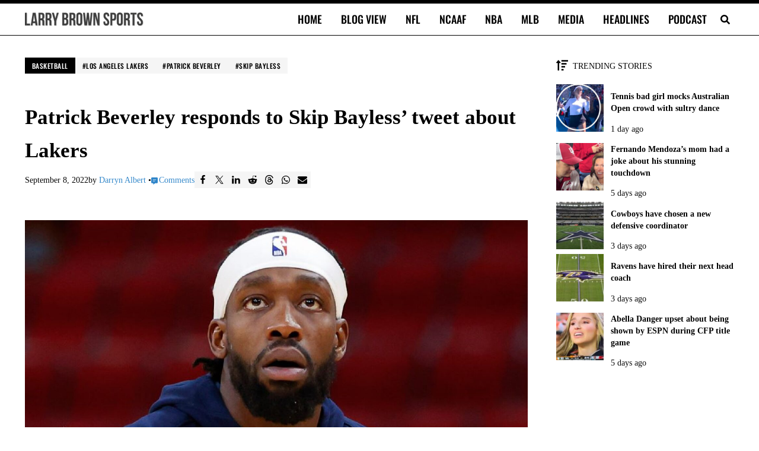

--- FILE ---
content_type: text/html; charset=UTF-8
request_url: https://larrybrownsports.com/basketball/patrick-beverley-responds-skip-bayless-tweet-lakers/603743
body_size: 38425
content:
<!DOCTYPE html>
<html lang="en-US">
<head>
<meta charset="UTF-8">
<meta name="viewport" content="width=device-width, initial-scale=1">
<meta name="robots" content="index, follow, max-image-preview:large, max-snippet:-1, max-video-preview:-1">

	<!-- This site is optimized with the Yoast SEO Premium plugin v26.8 (Yoast SEO v26.8) - https://yoast.com/product/yoast-seo-premium-wordpress/ -->
	<link rel="preconnect" href="https://securepubads.g.doubleclick.net"><link rel="preconnect" href="https://capi.connatix.com"><link rel="preload" as="script" href="https://cdn.privacy-mgmt.com/unified/wrapperMessagingWithoutDetection.js"><link rel="preload" as="script" href="https://securepubads.g.doubleclick.net/tag/js/gpt.js"><script>
				// Initialize the dataLayer and gtag function ONCE.
				window.dataLayer = window.dataLayer || [];
				function gtag(){dataLayer.push(arguments);}

				// Set initial consent defaults before gtag.js loads
				gtag("consent", "default", {
					"ad_storage": "granted",
					"ad_user_data": "granted",
					"ad_personalization": "granted",
					"analytics_storage": "granted",
					"wait_for_update": 250
				});
				gtag("consent", "default", {
					"ad_storage": "denied",
					"ad_user_data": "denied",
					"ad_personalization": "denied",
					"analytics_storage": "denied",
					"region": ["AT", "BE", "BG", "CY", "CZ", "DE", "DK", "EE", "EL", "ES", "FI", "FR", "GB", "HR", "HU", "IE", "IS", "IT", "LI", "LT", "LU", "LV", "MT", "NL", "NO", "PL", "PT", "RO", "SE", "SI", "SK"],
					"wait_for_update": 500
				});

				// Standard gtag.js commands for initial page view
				gtag("js", new Date());

				// Configure the Publisher Google Tag if it exists.
				if ("G-CFHBD9FETM") {
					gtag("config", "G-CFHBD9FETM");
				}

				// Configure the Springwire Google Tag if it exists.
				if ("G-E81QTM3JDV") {
					gtag("config", "G-E81QTM3JDV");
				}
			</script><script async id="mai-publisher-gtag" src="https://www.googletagmanager.com/gtag/js?id=G-CFHBD9FETM"></script><script class="mai-publisher-sourcepoint">"use strict";function _typeof(t){return(_typeof="function"==typeof Symbol&&"symbol"==typeof Symbol.iterator?function(t){return typeof t}:function(t){return t&&"function"==typeof Symbol&&t.constructor===Symbol&&t!==Symbol.prototype?"symbol":typeof t})(t)}!function(){var t=function(){var t,e,o=[],n=window,r=n;for(;r;){try{if(r.frames.__tcfapiLocator){t=r;break}}catch(t){}if(r===n.top)break;r=r.parent}t||(!function t(){var e=n.document,o=!!n.frames.__tcfapiLocator;if(!o)if(e.body){var r=e.createElement("iframe");r.style.cssText="display:none",r.name="__tcfapiLocator",e.body.appendChild(r)}else setTimeout(t,5);return!o}(),n.__tcfapi=function(){for(var t=arguments.length,n=new Array(t),r=0;r<t;r++)n[r]=arguments[r];if(!n.length)return o;"setGdprApplies"===n[0]?n.length>3&&2===parseInt(n[1],10)&&"boolean"==typeof n[3]&&(e=n[3],"function"==typeof n[2]&&n[2]("set",!0)):"ping"===n[0]?"function"==typeof n[2]&&n[2]({gdprApplies:e,cmpLoaded:!1,cmpStatus:"stub"}):o.push(n)},n.addEventListener("message",(function(t){var e="string"==typeof t.data,o={};if(e)try{o=JSON.parse(t.data)}catch(t){}else o=t.data;var n="object"===_typeof(o)&&null!==o?o.__tcfapiCall:null;n&&window.__tcfapi(n.command,n.version,(function(o,r){var a={__tcfapiReturn:{returnValue:o,success:r,callId:n.callId}};t&&t.source&&t.source.postMessage&&t.source.postMessage(e?JSON.stringify(a):a,"*")}),n.parameter)}),!1))};"undefined"!=typeof module?module.exports=t:t()}();</script><script class="mai-publisher-sourcepoint">(function () { var e = false; var c = window; var t = document; function r() { if (!c.frames["__uspapiLocator"]) { if (t.body) { var a = t.body; var e = t.createElement("iframe"); e.style.cssText = "display:none"; e.name = "__uspapiLocator"; a.appendChild(e) } else { setTimeout(r, 5) } } } r(); function p() { var a = arguments; __uspapi.a = __uspapi.a || []; if (!a.length) { return __uspapi.a } else if (a[0] === "ping") { a[2]({ gdprAppliesGlobally: e, cmpLoaded: false }, true) } else { __uspapi.a.push([].slice.apply(a)) } } function l(t) { var r = typeof t.data === "string"; try { var a = r ? JSON.parse(t.data) : t.data; if (a.__cmpCall) { var n = a.__cmpCall; c.__uspapi(n.command, n.parameter, function (a, e) { var c = { __cmpReturn: { returnValue: a, success: e, callId: n.callId } }; t.source.postMessage(r ? JSON.stringify(c) : c, "*") }) } } catch (a) { } } if (typeof __uspapi !== "function") { c.__uspapi = p; __uspapi.msgHandler = l; c.addEventListener("message", l, false) } })();</script><script class="mai-publisher-sourcepoint">window.__gpp_addFrame=function(e){if(!window.frames[e])if(document.body){var t=document.createElement("iframe");t.style.cssText="display:none",t.name=e,document.body.appendChild(t)}else window.setTimeout(window.__gpp_addFrame,10,e)},window.__gpp_stub=function(){var e=arguments;if(__gpp.queue=__gpp.queue||[],__gpp.events=__gpp.events||[],!e.length||1==e.length&&"queue"==e[0])return __gpp.queue;if(1==e.length&&"events"==e[0])return __gpp.events;var t=e[0],p=e.length>1?e[1]:null,s=e.length>2?e[2]:null;if("ping"===t)p({gppVersion:"1.1",cmpStatus:"stub",cmpDisplayStatus:"hidden",signalStatus:"not ready",supportedAPIs:["2:tcfeuv2","5:tcfcav1","6:uspv1","7:usnat","8:usca","9:usva","10:usco","11:usut","12:usct"],cmpId:0,sectionList:[],applicableSections:[],gppString:"",parsedSections:{}},!0);else if("addEventListener"===t){"lastId"in __gpp||(__gpp.lastId=0),__gpp.lastId++;var n=__gpp.lastId;__gpp.events.push({id:n,callback:p,parameter:s}),p({eventName:"listenerRegistered",listenerId:n,data:!0,pingData:{gppVersion:"1.1",cmpStatus:"stub",cmpDisplayStatus:"hidden",signalStatus:"not ready",supportedAPIs:["2:tcfeuv2","5:tcfcav1","6:uspv1","7:usnat","8:usca","9:usva","10:usco","11:usut","12:usct"],cmpId:0,sectionList:[],applicableSections:[],gppString:"",parsedSections:{}}},!0)}else if("removeEventListener"===t){for(var a=!1,i=0;i<__gpp.events.length;i++)if(__gpp.events[i].id==s){__gpp.events.splice(i,1),a=!0;break}p({eventName:"listenerRemoved",listenerId:s,data:a,pingData:{gppVersion:"1.1",cmpStatus:"stub",cmpDisplayStatus:"hidden",signalStatus:"not ready",supportedAPIs:["2:tcfeuv2","5:tcfcav1","6:uspv1","7:usnat","8:usca","9:usva","10:usco","11:usut","12:usct"],cmpId:0,sectionList:[],applicableSections:[],gppString:"",parsedSections:{}}},!0)}else"hasSection"===t?p(!1,!0):"getSection"===t||"getField"===t?p(null,!0):__gpp.queue.push([].slice.apply(e))},window.__gpp_msghandler=function(e){var t="string"==typeof e.data;try{var p=t?JSON.parse(e.data):e.data}catch(e){p=null}if("object"==typeof p&&null!==p&&"__gppCall"in p){var s=p.__gppCall;window.__gpp(s.command,(function(p,n){var a={__gppReturn:{returnValue:p,success:n,callId:s.callId}};e.source.postMessage(t?JSON.stringify(a):a,"*")}),"parameter"in s?s.parameter:null,"version"in s?s.version:"1.1")}},"__gpp"in window&&"function"==typeof window.__gpp||(window.__gpp=window.__gpp_stub,window.addEventListener("message",window.__gpp_msghandler,!1),window.__gpp_addFrame("__gppLocator"));</script><script class="mai-publisher-sourcepoint">
		(function() {
			window._sp_queue = [];
			window._sp_ = {
				config: {
					accountId: 1970,
					baseEndpoint: "https://cdn.privacy-mgmt.com",
					propertyId: 38330,
					usnat: {
						groupPmId: 1109281,
						includeUspApi: true
					},
					gdpr: {
						groupPmId: 1109255
					},
					events: {
						onMessageReady: function(message_type) {
							console.info("[maiPub]cmp: onMessageReady pmLink clicked for ", message_type, arguments);
						},
						onMessageReceiveData: function (data) {
							console.info("[maiPub]cmp: onMessageReceiveData", arguments);
						},
						onSPReady: function() {
							console.info("[maiPub]cmp: onSPReady", arguments);
						},
						onMessageChoiceSelect: function() {
							console.info("[maiPub]cmp: onMessageChoiceSelect", arguments);
						},
						onMessageChoiceError: function(message_type, err) {
							console.info("[maiPub]cmp: onMessageChoiceError", arguments);
						},
						onPrivacyManagerAction: function(message_type, pmData) {
							console.info("[maiPub]cmp: onPrivacyManagerAction", arguments);
						},
						onPMCancel: function(message_type) {
							console.info("[maiPub]cmp: onPMCancel pmLink cancelled for ", message_type, arguments);
						},
						onConsentReady: function(message_type, uuid, tcData, info) {
							console.info("[maiPub]cmp: onConsentReady received:", message_type, info, arguments);

							const pmLink = document.getElementById("pmLink");
							if (pmLink) {
								pmLink.style.display = "inline";
							}

							// Only handle UI updates (Privacy Manager Links) here.
							// Ad consent logic is now handled exclusively in mai-publisher-ads.js via _sp_queue.

							if (message_type === "gdpr") {
								if (info.applies === true && pmLink) {
									pmLink.innerHTML = "Privacy Manager GDPR";
									pmLink.onclick = function(e) {
										e.preventDefault();
										if (window._sp_ && window._sp_.gdpr && window._sp_.gdpr.loadPrivacyManagerModal) {
											window._sp_.gdpr.loadPrivacyManagerModal();
										}
									};
								}
							}
							if (message_type === "usnat") {
								if (info.applies === true && pmLink) {
									pmLink.innerHTML = "Do Not Sell/Share My Personal Information";
									pmLink.onclick = function(e) {
										e.preventDefault();
										if (window._sp_ && window._sp_.usnat && window._sp_.usnat.loadPrivacyManagerModal) {
											window._sp_.usnat.loadPrivacyManagerModal();
										}
									};
								}
							}
						},
						onError: function(message_type, errorCode, errorObject, userReset) {
							console.info("[maiPub]cmp: onError", arguments);
						}
					}
				}
			};
			var script = document.createElement("script");
			script.async = true; // Load asynchronously to avoid blocking page render
			script.src = "https://cdn.privacy-mgmt.com/unified/wrapperMessagingWithoutDetection.js";
			document.head.appendChild(script);
		})();
		</script><script async id="mai-publisher-gpt" class="mai-publisher-gpt" src="https://securepubads.g.doubleclick.net/tag/js/gpt.js"></script><script type="text/javascript" id="mai-publisher-analytics-js-before">
/* <![CDATA[ */
const maiPubAnalyticsVars = {"analytics":[{"url":"https:\/\/analytics.larrybrownsports.com\/","id":1,"toPush":[["enableLinkTracking"],["trackPageView",null,{"dimension6":"Over 2 years","dimension7":"547","dimension8":"0-499 words","dimension9":"Post"}],["trackVisibleContentImpressions"]],"ajaxUrl":"https:\/\/larrybrownsports.com\/wp-admin\/admin-ajax.php","body":{"action":"maipub_views","nonce":"0b6b0ce5f9","type":"post","id":603743,"url":"https:\/\/larrybrownsports.com\/basketball\/patrick-beverley-responds-skip-bayless-tweet-lakers\/603743","current":1769359869}}]};
//# sourceURL=mai-publisher-analytics-js-before
/* ]]> */
</script><script type="text/javascript" src="https://larrybrownsports.com/wp-content/plugins/mai-publisher/build/mai-publisher-analytics.js?ver=1.21.761ac6048219ddc465b0c" id="mai-publisher-analytics-js" async="async" data-wp-strategy="async"></script><script class="mai-publisher-ads-vars">/* <![CDATA[ */
var maiPubAdsVars = {"ppid":"","domain":"larrybrownsports.com","domainHashed":"bGJzLm1haS1jbG","bbNetworkCode":"23001026477","sellersName":"Larry Brown Sports","sellersId":"MTA1ODA4MA","gamBase":"\/23001026477,1058080\/larrybrownsports.com\/","gamChildNetworkCode":"\/1058080\/","pubGoogleTag":"G-CFHBD9FETM","swGoogleTag":"G-E81QTM3JDV","ads":{"spotlight":{"id":"spotlight","class":"mai-ad-unit","sizes":["out-of-page"],"sizesDesktop":["out-of-page"],"sizesTablet":["out-of-page"],"sizesMobile":["out-of-page"],"targets":{"al":"after-header","ap":"atf","at":"sp","asn":"mai-ad-spotlight"},"enabled_bidders":["prebid"]},"billboard":{"id":"billboard","class":"mai-ad-unit","sizes":[[300,50],[300,100],[300,250],[320,50],[336,280],[728,90],[750,100],[750,200],[750,300]],"sizesDesktop":[[728,90],[750,100],[750,200],[750,300]],"sizesTablet":[[300,50],[300,100],[300,250],[320,50],[336,280],[728,90]],"sizesMobile":[[300,50],[300,100],[300,250],[320,50],[336,280]],"targets":{"al":"content","asn":"mai-ad-billboard"},"enabled_bidders":["prebid"]},"billboard-2":{"id":"billboard","class":"mai-ad-unit","sizes":[[300,50],[300,100],[300,250],[320,50],[336,280],[728,90],[750,100],[750,200],[750,300]],"sizesDesktop":[[728,90],[750,100],[750,200],[750,300]],"sizesTablet":[[300,50],[300,100],[300,250],[320,50],[336,280],[728,90]],"sizesMobile":[[300,50],[300,100],[300,250],[320,50],[336,280]],"targets":{"al":"content","asn":"mai-ad-billboard-2"},"enabled_bidders":["prebid"]},"leaderboard":{"id":"leaderboard","class":"mai-ad-unit","sizes":[[300,50],[320,50],[320,100],[728,90]],"sizesDesktop":[[728,90]],"sizesTablet":[[300,50],[320,50],[728,90]],"sizesMobile":[[300,50],[320,50],[320,100]],"targets":{"al":"after-entry","asn":"mai-ad-leaderboard"},"enabled_bidders":["prebid"]},"leaderboard-2":{"id":"leaderboard","class":"mai-ad-unit","sizes":[[300,50],[320,50],[320,100],[728,90]],"sizesDesktop":[[728,90]],"sizesTablet":[[300,50],[320,50],[728,90]],"sizesMobile":[[300,50],[320,50],[320,100]],"targets":{"al":"after-entry","asn":"mai-ad-leaderboard-2"},"enabled_bidders":["prebid"]},"rectangle-medium-adhesion":{"id":"rectangle-medium-adhesion","class":"mai-ad-unit","sizes":[[200,200],[250,250],[300,250],[300,300]],"sizesDesktop":[[200,200],[250,250],[300,250],[300,300]],"sizesTablet":[[200,200],[250,250],[300,250],[300,300]],"sizesMobile":[[200,200],[250,250],[300,250],[300,300]],"targets":{"al":"after-sidebar-content","ap":"vs","asn":"mai-ad-rectangle-medium-adhesion"},"enabled_bidders":["prebid"]},"leaderboard-wide-adhesion":{"id":"leaderboard-wide-adhesion","class":"mai-ad-unit ","sizes":[[300,50],[300,100],[320,50],[320,100],[468,60],[728,90],[750,100],[970,90]],"sizesDesktop":[[728,90],[750,100],[970,90]],"sizesTablet":[[300,50],[300,100],[320,50],[468,60],[728,90]],"sizesMobile":[[300,50],[300,100],[320,50],[320,100]],"targets":{"al":"after-footer","ap":"bs","asn":"mai-ad-leaderboard-wide-adhesion"},"enabled_bidders":["prebid"]}},"videoAds":[],"targets":{"gd":"bGJzLm1haS1jbG","gs":"MTA1ODA4MA","ca":"24","cc":40,"cg":"basketball","cp":"\/basketball\/patrick-beverley-responds-skip-bayless-tweet-lakers\/603743","ct":"po","iabct":["547"],"swuprt":"1","refresh":true},"magnite":true,"magniteVideo":false,"amazonUAM":false,"amazonVideoUAM":false,"loadDelay":"","debug":0,"pbjsDebug":0,"shouldTrack":true,"matomo":{"url":"https:\/\/analytics.larrybrownsports.com\/","site_id":1,"enabled":true},"id5PropertyId":1846,"pps":{"pps":{"taxonomies":{"IAB_CONTENT_2_2":{"values":["547"]},"IAB_AUDIENCE_1_1":{"values":["607"]}}}},"ortb2":{"site":{"id":"556630","name":"Larry Brown Sports","domain":"larrybrownsports.com","cat":["483"],"sectioncat":["547"],"pagecat":["547"],"page":"https:\/\/larrybrownsports.com\/basketball\/patrick-beverley-responds-skip-bayless-tweet-lakers\/603743","ref":"","search":"","mobile":1,"privacypolicy":1,"publisher":{"id":"556630","name":"Larry Brown Sports","cat":["483"],"domain":"larrybrownsports.com","ext":{}}},"content":{"id":603743,"episode":"","title":"Patrick Beverley responds to Skip Bayless&#8217; tweet about Lakers","series":"","season":"","artist":"","genre":"","album":"","isrc":"","producer":"","url":"https:\/\/larrybrownsports.com\/basketball\/patrick-beverley-responds-skip-bayless-tweet-lakers\/603743","cat":["483"],"prodq":0,"context":5,"contentrating":"","userrating":"","keywords":"Basketball,Los Angeles Lakers,Patrick Beverley,Skip Bayless","livestream":0,"len":0,"lang":"en","embeddable":0,"ext":{}},"producer":{"name":"Larry Brown Sports","cat":["483"],"domain":"larrybrownsports.com","ext":{}},"user":{"data":[{"name":"IAB Audience Taxonomy 1.1","segment":[{"id":"607"}]}],"ext":{"data":{"logged_in":"no"}}},"regs":{"coppa":0}},"id5UserSync":{"userIds":[{"name":"id5Id","params":{"partner":1846,"externalModuleUrl":"https:\/\/cdn.id5-sync.com\/api\/1.0\/id5PrebidModule.js","pd":"[base64]","canCookieSync":true},"storage":{"type":"html5","name":"id5id","expires":90,"refreshInSeconds":7200}}],"auctionDelay":250}};
/* ]]> */</script><script id="mai-publisher-ads" class="mai-publisher-ads" src="https://larrybrownsports.com/wp-content/plugins/mai-publisher/build/mai-publisher-ads.js?ver=1.21.7d2b3830a5c52fddd4a42"></script><script async id="mai-publisher-connatix">!function(n){if(!window.cnx){window.cnx={},window.cnx.cmd=[];var t=n.createElement('iframe');t.src='javascript:false'; t.display='none',t.onload=function(){var n=t.contentWindow.document,c=n.createElement('script');c.src='//cd.connatix.com/connatix.player.js?cid=db8b4096-c769-48da-a4c5-9fbc9ec753f0',c.setAttribute('async','1'),c.setAttribute('type','text/javascript'),n.body.appendChild(c)},n.head.appendChild(t)}}(document);</script><title>Patrick Beverley responds to Skip Bayless' tweet about Lakers</title>
	<meta name="description" content="New Los Angeles Lakers guard Patrick Beverley offered a response this week to Skip Bayless' recent tweet about the team.">
	<link rel="canonical" href="https://larrybrownsports.com/basketball/patrick-beverley-responds-skip-bayless-tweet-lakers/603743">
	<meta property="og:locale" content="en_US">
	<meta property="og:type" content="article">
	<meta property="og:title" content="Patrick Beverley responds to Skip Bayless' tweet about Lakers">
	<meta property="og:description" content="Pat Bev is taking some time this week to respond to Skip Bay. FOX Sports personality Skip Bayless gave his opinion this week on the Los Angeles Lakers'">
	<meta property="og:url" content="https://larrybrownsports.com/basketball/patrick-beverley-responds-skip-bayless-tweet-lakers/603743">
	<meta property="og:site_name" content="Larry Brown Sports">
	<meta property="article:publisher" content="https://www.facebook.com/LarryBrownSports">
	<meta property="article:published_time" content="2022-09-09T00:06:43+00:00">
	<meta property="article:modified_time" content="2025-02-11T19:34:58+00:00">
	<meta property="og:image" content="https://larrybrownsports.com/wp-content/uploads/2022/08/patrick-beverley.jpg">
	<meta property="og:image:width" content="1600">
	<meta property="og:image:height" content="900">
	<meta property="og:image:type" content="image/jpeg">
	<meta name="author" content="Darryn Albert">
	<meta name="twitter:card" content="summary_large_image">
	<meta name="twitter:creator" content="@larrybrownsport">
	<meta name="twitter:site" content="@larrybrownsport">
	<script type="application/ld+json" class="yoast-schema-graph">{"@context":"https://schema.org","@graph":[{"@type":"NewsArticle","@id":"https://larrybrownsports.com/basketball/patrick-beverley-responds-skip-bayless-tweet-lakers/603743#article","isPartOf":{"@id":"https://larrybrownsports.com/basketball/patrick-beverley-responds-skip-bayless-tweet-lakers/603743"},"author":{"name":"Darryn Albert","@id":"https://larrybrownsports.com/#/schema/person/5d983265d9f6d0afa5a21f4dc991e2f5"},"headline":"Patrick Beverley responds to Skip Bayless&#8217; tweet about Lakers","datePublished":"2022-09-09T00:06:43+00:00","dateModified":"2025-02-11T19:34:58+00:00","mainEntityOfPage":{"@id":"https://larrybrownsports.com/basketball/patrick-beverley-responds-skip-bayless-tweet-lakers/603743"},"wordCount":190,"commentCount":0,"publisher":{"@id":"https://larrybrownsports.com/#organization"},"image":{"@id":"https://larrybrownsports.com/basketball/patrick-beverley-responds-skip-bayless-tweet-lakers/603743#primaryimage"},"thumbnailUrl":"https://larrybrownsports.com/wp-content/uploads/2022/08/patrick-beverley.jpg","keywords":["Los Angeles Lakers","Patrick Beverley","Skip Bayless"],"articleSection":["Basketball"],"inLanguage":"en-US","copyrightYear":"2022","copyrightHolder":{"@id":"https://larrybrownsports.com/#organization"}},{"@type":"WebPage","@id":"https://larrybrownsports.com/basketball/patrick-beverley-responds-skip-bayless-tweet-lakers/603743","url":"https://larrybrownsports.com/basketball/patrick-beverley-responds-skip-bayless-tweet-lakers/603743","name":"Patrick Beverley responds to Skip Bayless' tweet about Lakers","isPartOf":{"@id":"https://larrybrownsports.com/#website"},"primaryImageOfPage":{"@id":"https://larrybrownsports.com/basketball/patrick-beverley-responds-skip-bayless-tweet-lakers/603743#primaryimage"},"image":{"@id":"https://larrybrownsports.com/basketball/patrick-beverley-responds-skip-bayless-tweet-lakers/603743#primaryimage"},"thumbnailUrl":"https://larrybrownsports.com/wp-content/uploads/2022/08/patrick-beverley.jpg","datePublished":"2022-09-09T00:06:43+00:00","dateModified":"2025-02-11T19:34:58+00:00","description":"New Los Angeles Lakers guard Patrick Beverley offered a response this week to Skip Bayless' recent tweet about the team.","breadcrumb":{"@id":"https://larrybrownsports.com/basketball/patrick-beverley-responds-skip-bayless-tweet-lakers/603743#breadcrumb"},"inLanguage":"en-US","potentialAction":[{"@type":"ReadAction","target":["https://larrybrownsports.com/basketball/patrick-beverley-responds-skip-bayless-tweet-lakers/603743"]}]},{"@type":"ImageObject","inLanguage":"en-US","@id":"https://larrybrownsports.com/basketball/patrick-beverley-responds-skip-bayless-tweet-lakers/603743#primaryimage","url":"https://larrybrownsports.com/wp-content/uploads/2022/08/patrick-beverley.jpg","contentUrl":"https://larrybrownsports.com/wp-content/uploads/2022/08/patrick-beverley.jpg","width":1600,"height":900,"caption":"Apr 3, 2022; Houston, Texas, USA; Minnesota Timberwolves guard Patrick Beverley (22) warms up before the game against the Houston Rockets at Toyota Center. Mandatory Credit: Troy Taormina-USA TODAY Sports"},{"@type":"BreadcrumbList","@id":"https://larrybrownsports.com/basketball/patrick-beverley-responds-skip-bayless-tweet-lakers/603743#breadcrumb","itemListElement":[{"@type":"ListItem","position":1,"name":"Home","item":"https://larrybrownsports.com/"},{"@type":"ListItem","position":2,"name":"Basketball","item":"https://larrybrownsports.com/category/basketball"},{"@type":"ListItem","position":3,"name":"Patrick Beverley responds to Skip Bayless&#8217; tweet about Lakers"}]},{"@type":"WebSite","@id":"https://larrybrownsports.com/#website","url":"https://larrybrownsports.com/","name":"Larry Brown Sports","description":"Brown Bag it, Baby","publisher":{"@id":"https://larrybrownsports.com/#organization"},"alternateName":"LBS","potentialAction":[{"@type":"SearchAction","target":{"@type":"EntryPoint","urlTemplate":"https://larrybrownsports.com/?s={search_term_string}"},"query-input":{"@type":"PropertyValueSpecification","valueRequired":true,"valueName":"search_term_string"}}],"inLanguage":"en-US"},{"@type":"Organization","@id":"https://larrybrownsports.com/#organization","name":"Larry Brown Sports","alternateName":"LBS","url":"https://larrybrownsports.com/","logo":{"@type":"ImageObject","inLanguage":"en-US","@id":"https://larrybrownsports.com/#/schema/logo/image/","url":"https://larrybrownsports.com/wp-content/uploads/2020/10/lbs5.png","contentUrl":"https://larrybrownsports.com/wp-content/uploads/2020/10/lbs5.png","width":600,"height":60,"caption":"Larry Brown Sports"},"image":{"@id":"https://larrybrownsports.com/#/schema/logo/image/"},"sameAs":["https://www.facebook.com/LarryBrownSports","https://x.com/larrybrownsport","https://www.instagram.com/larrybrownsports/","https://www.linkedin.com/company/larrybrownsports","https://www.youtube.com/larrybrownsports"]},{"@type":"Person","@id":"https://larrybrownsports.com/#/schema/person/5d983265d9f6d0afa5a21f4dc991e2f5","name":"Darryn Albert","image":{"@type":"ImageObject","inLanguage":"en-US","@id":"https://larrybrownsports.com/#/schema/person/image/","url":"https://secure.gravatar.com/avatar/988a3b2bc42c2d1623bbfa3ba29251a6229b1799f82ad67fa8c599dd29825235?s=96&d=mm&r=g","contentUrl":"https://secure.gravatar.com/avatar/988a3b2bc42c2d1623bbfa3ba29251a6229b1799f82ad67fa8c599dd29825235?s=96&d=mm&r=g","caption":"Darryn Albert"},"description":"Darryn Albert is a contributing writer to Larry Brown Sports and has published over 13,000 stories. Based out of the Los Angeles area, he is a graduate of UCLA, and Loyola Law School. Albert's work has been featured on several other sports sites, including The Sports Quotient, Halos Heaven, and Fight Monger.","url":"https://larrybrownsports.com/author/darryn-albert"}]}</script>
	<!-- / Yoast SEO Premium plugin. -->


<link rel="dns-prefetch" href="//larrybrownsports.com">
<link rel="dns-prefetch" href="//www.googletagmanager.com">

<link rel="alternate" type="application/rss+xml" title="Larry Brown Sports &raquo; Feed" href="https://larrybrownsports.com/feed">
<link rel="preload" class="mai-preload" href="https://larrybrownsports.com/wp-content/fonts/tinos/buE2poGnedXvwjX-TmZJ9Q.woff2" as="font" type="font/woff2" crossorigin>
<link rel="preload" class="mai-preload" href="https://larrybrownsports.com/wp-content/fonts/tinos/buE4poGnedXvwjX7fmQ.woff2" as="font" type="font/woff2" crossorigin>
<link rel="preload" class="mai-preload" href="https://larrybrownsports.com/wp-content/fonts/oswald/TK3_WkUHHAIjg75cFRf3bXL8LICs18NvsUZiZQ.woff2" as="font" type="font/woff2" crossorigin>
<link rel="alternate" title="oEmbed (JSON)" type="application/json+oembed" href="https://larrybrownsports.com/wp-json/oembed/1.0/embed?url=https%3A%2F%2Flarrybrownsports.com%2Fbasketball%2Fpatrick-beverley-responds-skip-bayless-tweet-lakers%2F603743">
<link rel="alternate" title="oEmbed (XML)" type="text/xml+oembed" href="https://larrybrownsports.com/wp-json/oembed/1.0/embed?url=https%3A%2F%2Flarrybrownsports.com%2Fbasketball%2Fpatrick-beverley-responds-skip-bayless-tweet-lakers%2F603743&amp;format=xml">
<style id="wp-img-auto-sizes-contain-inline-css" type="text/css">
img:is([sizes=auto i],[sizes^="auto," i]){contain-intrinsic-size:3000px 1500px}
/*# sourceURL=wp-img-auto-sizes-contain-inline-css */
</style>
<link rel="stylesheet" id="wp-block-library-css" href="https://larrybrownsports.com/wp-includes/css/dist/block-library/style.min.css?ver=6.9" type="text/css" media="all">
<style id="wp-block-button-inline-css" type="text/css">
.wp-block-button__link{align-content:center;box-sizing:border-box;cursor:pointer;display:inline-block;height:100%;text-align:center;word-break:break-word}.wp-block-button__link.aligncenter{text-align:center}.wp-block-button__link.alignright{text-align:right}:where(.wp-block-button__link){border-radius:9999px;box-shadow:none;padding:calc(.667em + 2px) calc(1.333em + 2px);text-decoration:none}.wp-block-button[style*=text-decoration] .wp-block-button__link{text-decoration:inherit}.wp-block-buttons>.wp-block-button.has-custom-width{max-width:none}.wp-block-buttons>.wp-block-button.has-custom-width .wp-block-button__link{width:100%}.wp-block-buttons>.wp-block-button.has-custom-font-size .wp-block-button__link{font-size:inherit}.wp-block-buttons>.wp-block-button.wp-block-button__width-25{width:calc(25% - var(--wp--style--block-gap, .5em)*.75)}.wp-block-buttons>.wp-block-button.wp-block-button__width-50{width:calc(50% - var(--wp--style--block-gap, .5em)*.5)}.wp-block-buttons>.wp-block-button.wp-block-button__width-75{width:calc(75% - var(--wp--style--block-gap, .5em)*.25)}.wp-block-buttons>.wp-block-button.wp-block-button__width-100{flex-basis:100%;width:100%}.wp-block-buttons.is-vertical>.wp-block-button.wp-block-button__width-25{width:25%}.wp-block-buttons.is-vertical>.wp-block-button.wp-block-button__width-50{width:50%}.wp-block-buttons.is-vertical>.wp-block-button.wp-block-button__width-75{width:75%}.wp-block-button.is-style-squared,.wp-block-button__link.wp-block-button.is-style-squared{border-radius:0}.wp-block-button.no-border-radius,.wp-block-button__link.no-border-radius{border-radius:0!important}:root :where(.wp-block-button .wp-block-button__link.is-style-outline),:root :where(.wp-block-button.is-style-outline>.wp-block-button__link){border:2px solid;padding:.667em 1.333em}:root :where(.wp-block-button .wp-block-button__link.is-style-outline:not(.has-text-color)),:root :where(.wp-block-button.is-style-outline>.wp-block-button__link:not(.has-text-color)){color:currentColor}:root :where(.wp-block-button .wp-block-button__link.is-style-outline:not(.has-background)),:root :where(.wp-block-button.is-style-outline>.wp-block-button__link:not(.has-background)){background-color:initial;background-image:none}
/*# sourceURL=https://larrybrownsports.com/wp-includes/blocks/button/style.min.css */
</style>
<style id="wp-block-image-inline-css" type="text/css">
.wp-block-image>a,.wp-block-image>figure>a{display:inline-block}.wp-block-image img{box-sizing:border-box;height:auto;max-width:100%;vertical-align:bottom}@media not (prefers-reduced-motion){.wp-block-image img.hide{visibility:hidden}.wp-block-image img.show{animation:show-content-image .4s}}.wp-block-image[style*=border-radius] img,.wp-block-image[style*=border-radius]>a{border-radius:inherit}.wp-block-image.has-custom-border img{box-sizing:border-box}.wp-block-image.aligncenter{text-align:center}.wp-block-image.alignfull>a,.wp-block-image.alignwide>a{width:100%}.wp-block-image.alignfull img,.wp-block-image.alignwide img{height:auto;width:100%}.wp-block-image .aligncenter,.wp-block-image .alignleft,.wp-block-image .alignright,.wp-block-image.aligncenter,.wp-block-image.alignleft,.wp-block-image.alignright{display:table}.wp-block-image .aligncenter>figcaption,.wp-block-image .alignleft>figcaption,.wp-block-image .alignright>figcaption,.wp-block-image.aligncenter>figcaption,.wp-block-image.alignleft>figcaption,.wp-block-image.alignright>figcaption{caption-side:bottom;display:table-caption}.wp-block-image .alignleft{float:left;margin:.5em 1em .5em 0}.wp-block-image .alignright{float:right;margin:.5em 0 .5em 1em}.wp-block-image .aligncenter{margin-left:auto;margin-right:auto}.wp-block-image :where(figcaption){margin-bottom:1em;margin-top:.5em}.wp-block-image.is-style-circle-mask img{border-radius:9999px}@supports ((-webkit-mask-image:none) or (mask-image:none)) or (-webkit-mask-image:none){.wp-block-image.is-style-circle-mask img{border-radius:0;-webkit-mask-image:url('data:image/svg+xml;utf8,<svg viewBox="0 0 100 100" xmlns="http://www.w3.org/2000/svg"><circle cx="50" cy="50" r="50"/>');mask-image:url('data:image/svg+xml;utf8,<svg viewBox="0 0 100 100" xmlns="http://www.w3.org/2000/svg"><circle cx="50" cy="50" r="50"/>');mask-mode:alpha;-webkit-mask-position:center;mask-position:center;-webkit-mask-repeat:no-repeat;mask-repeat:no-repeat;-webkit-mask-size:contain;mask-size:contain}}:root :where(.wp-block-image.is-style-rounded img,.wp-block-image .is-style-rounded img){border-radius:9999px}.wp-block-image figure{margin:0}.wp-lightbox-container{display:flex;flex-direction:column;position:relative}.wp-lightbox-container img{cursor:zoom-in}.wp-lightbox-container img:hover+button{opacity:1}.wp-lightbox-container button{align-items:center;backdrop-filter:blur(16px) saturate(180%);background-color:#5a5a5a40;border:none;border-radius:4px;cursor:zoom-in;display:flex;height:20px;justify-content:center;opacity:0;padding:0;position:absolute;right:16px;text-align:center;top:16px;width:20px;z-index:100}@media not (prefers-reduced-motion){.wp-lightbox-container button{transition:opacity .2s ease}}.wp-lightbox-container button:focus-visible{outline:3px auto #5a5a5a40;outline:3px auto -webkit-focus-ring-color;outline-offset:3px}.wp-lightbox-container button:hover{cursor:pointer;opacity:1}.wp-lightbox-container button:focus{opacity:1}.wp-lightbox-container button:focus,.wp-lightbox-container button:hover,.wp-lightbox-container button:not(:hover):not(:active):not(.has-background){background-color:#5a5a5a40;border:none}.wp-lightbox-overlay{box-sizing:border-box;cursor:zoom-out;height:100vh;left:0;overflow:hidden;position:fixed;top:0;visibility:hidden;width:100%;z-index:100000}.wp-lightbox-overlay .close-button{align-items:center;cursor:pointer;display:flex;justify-content:center;min-height:40px;min-width:40px;padding:0;position:absolute;right:calc(env(safe-area-inset-right) + 16px);top:calc(env(safe-area-inset-top) + 16px);z-index:5000000}.wp-lightbox-overlay .close-button:focus,.wp-lightbox-overlay .close-button:hover,.wp-lightbox-overlay .close-button:not(:hover):not(:active):not(.has-background){background:none;border:none}.wp-lightbox-overlay .lightbox-image-container{height:var(--wp--lightbox-container-height);left:50%;overflow:hidden;position:absolute;top:50%;transform:translate(-50%,-50%);transform-origin:top left;width:var(--wp--lightbox-container-width);z-index:9999999999}.wp-lightbox-overlay .wp-block-image{align-items:center;box-sizing:border-box;display:flex;height:100%;justify-content:center;margin:0;position:relative;transform-origin:0 0;width:100%;z-index:3000000}.wp-lightbox-overlay .wp-block-image img{height:var(--wp--lightbox-image-height);min-height:var(--wp--lightbox-image-height);min-width:var(--wp--lightbox-image-width);width:var(--wp--lightbox-image-width)}.wp-lightbox-overlay .wp-block-image figcaption{display:none}.wp-lightbox-overlay button{background:none;border:none}.wp-lightbox-overlay .scrim{background-color:#fff;height:100%;opacity:.9;position:absolute;width:100%;z-index:2000000}.wp-lightbox-overlay.active{visibility:visible}@media not (prefers-reduced-motion){.wp-lightbox-overlay.active{animation:turn-on-visibility .25s both}.wp-lightbox-overlay.active img{animation:turn-on-visibility .35s both}.wp-lightbox-overlay.show-closing-animation:not(.active){animation:turn-off-visibility .35s both}.wp-lightbox-overlay.show-closing-animation:not(.active) img{animation:turn-off-visibility .25s both}.wp-lightbox-overlay.zoom.active{animation:none;opacity:1;visibility:visible}.wp-lightbox-overlay.zoom.active .lightbox-image-container{animation:lightbox-zoom-in .4s}.wp-lightbox-overlay.zoom.active .lightbox-image-container img{animation:none}.wp-lightbox-overlay.zoom.active .scrim{animation:turn-on-visibility .4s forwards}.wp-lightbox-overlay.zoom.show-closing-animation:not(.active){animation:none}.wp-lightbox-overlay.zoom.show-closing-animation:not(.active) .lightbox-image-container{animation:lightbox-zoom-out .4s}.wp-lightbox-overlay.zoom.show-closing-animation:not(.active) .lightbox-image-container img{animation:none}.wp-lightbox-overlay.zoom.show-closing-animation:not(.active) .scrim{animation:turn-off-visibility .4s forwards}}@keyframes show-content-image{0%{visibility:hidden}99%{visibility:hidden}to{visibility:visible}}@keyframes turn-on-visibility{0%{opacity:0}to{opacity:1}}@keyframes turn-off-visibility{0%{opacity:1;visibility:visible}99%{opacity:0;visibility:visible}to{opacity:0;visibility:hidden}}@keyframes lightbox-zoom-in{0%{transform:translate(calc((-100vw + var(--wp--lightbox-scrollbar-width))/2 + var(--wp--lightbox-initial-left-position)),calc(-50vh + var(--wp--lightbox-initial-top-position))) scale(var(--wp--lightbox-scale))}to{transform:translate(-50%,-50%) scale(1)}}@keyframes lightbox-zoom-out{0%{transform:translate(-50%,-50%) scale(1);visibility:visible}99%{visibility:visible}to{transform:translate(calc((-100vw + var(--wp--lightbox-scrollbar-width))/2 + var(--wp--lightbox-initial-left-position)),calc(-50vh + var(--wp--lightbox-initial-top-position))) scale(var(--wp--lightbox-scale));visibility:hidden}}
/*# sourceURL=https://larrybrownsports.com/wp-includes/blocks/image/style.min.css */
</style>
<style id="wp-block-image-theme-inline-css" type="text/css">
:root :where(.wp-block-image figcaption){color:#555;font-size:13px;text-align:center}.is-dark-theme :root :where(.wp-block-image figcaption){color:#ffffffa6}.wp-block-image{margin:0 0 1em}
/*# sourceURL=https://larrybrownsports.com/wp-includes/blocks/image/theme.min.css */
</style>
<style id="wp-block-buttons-inline-css" type="text/css">
.wp-block-buttons{box-sizing:border-box}.wp-block-buttons.is-vertical{flex-direction:column}.wp-block-buttons.is-vertical>.wp-block-button:last-child{margin-bottom:0}.wp-block-buttons>.wp-block-button{display:inline-block;margin:0}.wp-block-buttons.is-content-justification-left{justify-content:flex-start}.wp-block-buttons.is-content-justification-left.is-vertical{align-items:flex-start}.wp-block-buttons.is-content-justification-center{justify-content:center}.wp-block-buttons.is-content-justification-center.is-vertical{align-items:center}.wp-block-buttons.is-content-justification-right{justify-content:flex-end}.wp-block-buttons.is-content-justification-right.is-vertical{align-items:flex-end}.wp-block-buttons.is-content-justification-space-between{justify-content:space-between}.wp-block-buttons.aligncenter{text-align:center}.wp-block-buttons:not(.is-content-justification-space-between,.is-content-justification-right,.is-content-justification-left,.is-content-justification-center) .wp-block-button.aligncenter{margin-left:auto;margin-right:auto;width:100%}.wp-block-buttons[style*=text-decoration] .wp-block-button,.wp-block-buttons[style*=text-decoration] .wp-block-button__link{text-decoration:inherit}.wp-block-buttons.has-custom-font-size .wp-block-button__link{font-size:inherit}.wp-block-buttons .wp-block-button__link{width:100%}.wp-block-button.aligncenter{text-align:center}
/*# sourceURL=https://larrybrownsports.com/wp-includes/blocks/buttons/style.min.css */
</style>
<style id="wp-block-post-featured-image-inline-css" type="text/css">
.wp-block-post-featured-image{margin-left:0;margin-right:0}.wp-block-post-featured-image a{display:block;height:100%}.wp-block-post-featured-image :where(img){box-sizing:border-box;height:auto;max-width:100%;vertical-align:bottom;width:100%}.wp-block-post-featured-image.alignfull img,.wp-block-post-featured-image.alignwide img{width:100%}.wp-block-post-featured-image .wp-block-post-featured-image__overlay.has-background-dim{background-color:#000;inset:0;position:absolute}.wp-block-post-featured-image{position:relative}.wp-block-post-featured-image .wp-block-post-featured-image__overlay.has-background-gradient{background-color:initial}.wp-block-post-featured-image .wp-block-post-featured-image__overlay.has-background-dim-0{opacity:0}.wp-block-post-featured-image .wp-block-post-featured-image__overlay.has-background-dim-10{opacity:.1}.wp-block-post-featured-image .wp-block-post-featured-image__overlay.has-background-dim-20{opacity:.2}.wp-block-post-featured-image .wp-block-post-featured-image__overlay.has-background-dim-30{opacity:.3}.wp-block-post-featured-image .wp-block-post-featured-image__overlay.has-background-dim-40{opacity:.4}.wp-block-post-featured-image .wp-block-post-featured-image__overlay.has-background-dim-50{opacity:.5}.wp-block-post-featured-image .wp-block-post-featured-image__overlay.has-background-dim-60{opacity:.6}.wp-block-post-featured-image .wp-block-post-featured-image__overlay.has-background-dim-70{opacity:.7}.wp-block-post-featured-image .wp-block-post-featured-image__overlay.has-background-dim-80{opacity:.8}.wp-block-post-featured-image .wp-block-post-featured-image__overlay.has-background-dim-90{opacity:.9}.wp-block-post-featured-image .wp-block-post-featured-image__overlay.has-background-dim-100{opacity:1}.wp-block-post-featured-image:where(.alignleft,.alignright){width:100%}
/*# sourceURL=https://larrybrownsports.com/wp-includes/blocks/post-featured-image/style.min.css */
</style>
<style id="wp-block-group-inline-css" type="text/css">
.wp-block-group{box-sizing:border-box}:where(.wp-block-group.wp-block-group-is-layout-constrained){position:relative}
/*# sourceURL=https://larrybrownsports.com/wp-includes/blocks/group/style.min.css */
</style>
<style id="wp-block-group-theme-inline-css" type="text/css">
:where(.wp-block-group.has-background){padding:1.25em 2.375em}
/*# sourceURL=https://larrybrownsports.com/wp-includes/blocks/group/theme.min.css */
</style>
<style id="wp-block-paragraph-inline-css" type="text/css">
.is-small-text{font-size:.875em}.is-regular-text{font-size:1em}.is-large-text{font-size:2.25em}.is-larger-text{font-size:3em}.has-drop-cap:not(:focus):first-letter{float:left;font-size:8.4em;font-style:normal;font-weight:100;line-height:.68;margin:.05em .1em 0 0;text-transform:uppercase}body.rtl .has-drop-cap:not(:focus):first-letter{float:none;margin-left:.1em}p.has-drop-cap.has-background{overflow:hidden}:root :where(p.has-background){padding:1.25em 2.375em}:where(p.has-text-color:not(.has-link-color)) a{color:inherit}p.has-text-align-left[style*="writing-mode:vertical-lr"],p.has-text-align-right[style*="writing-mode:vertical-rl"]{rotate:180deg}
/*# sourceURL=https://larrybrownsports.com/wp-includes/blocks/paragraph/style.min.css */
</style>
<style id="wp-block-separator-inline-css" type="text/css">
@charset "UTF-8";.wp-block-separator{border:none;border-top:2px solid}:root :where(.wp-block-separator.is-style-dots){height:auto;line-height:1;text-align:center}:root :where(.wp-block-separator.is-style-dots):before{color:currentColor;content:"&#183;&#183;&#183;";font-family:serif;font-size:1.5em;letter-spacing:2em;padding-left:2em}.wp-block-separator.is-style-dots{background:none!important;border:none!important}
/*# sourceURL=https://larrybrownsports.com/wp-includes/blocks/separator/style.min.css */
</style>
<style id="wp-block-separator-theme-inline-css" type="text/css">
.wp-block-separator.has-css-opacity{opacity:.4}.wp-block-separator{border:none;border-bottom:2px solid;margin-left:auto;margin-right:auto}.wp-block-separator.has-alpha-channel-opacity{opacity:1}.wp-block-separator:not(.is-style-wide):not(.is-style-dots){width:100px}.wp-block-separator.has-background:not(.is-style-dots){border-bottom:none;height:1px}.wp-block-separator.has-background:not(.is-style-wide):not(.is-style-dots){height:2px}
/*# sourceURL=https://larrybrownsports.com/wp-includes/blocks/separator/theme.min.css */
</style>
<style id="wp-block-social-links-inline-css" type="text/css">
.wp-block-social-links{background:none;box-sizing:border-box;margin-left:0;padding-left:0;padding-right:0;text-indent:0}.wp-block-social-links .wp-social-link a,.wp-block-social-links .wp-social-link a:hover{border-bottom:0;box-shadow:none;text-decoration:none}.wp-block-social-links .wp-social-link svg{height:1em;width:1em}.wp-block-social-links .wp-social-link span:not(.screen-reader-text){font-size:.65em;margin-left:.5em;margin-right:.5em}.wp-block-social-links.has-small-icon-size{font-size:16px}.wp-block-social-links,.wp-block-social-links.has-normal-icon-size{font-size:24px}.wp-block-social-links.has-large-icon-size{font-size:36px}.wp-block-social-links.has-huge-icon-size{font-size:48px}.wp-block-social-links.aligncenter{display:flex;justify-content:center}.wp-block-social-links.alignright{justify-content:flex-end}.wp-block-social-link{border-radius:9999px;display:block}@media not (prefers-reduced-motion){.wp-block-social-link{transition:transform .1s ease}}.wp-block-social-link{height:auto}.wp-block-social-link a{align-items:center;display:flex;line-height:0}.wp-block-social-link:hover{transform:scale(1.1)}.wp-block-social-links .wp-block-social-link.wp-social-link{display:inline-block;margin:0;padding:0}.wp-block-social-links .wp-block-social-link.wp-social-link .wp-block-social-link-anchor,.wp-block-social-links .wp-block-social-link.wp-social-link .wp-block-social-link-anchor svg,.wp-block-social-links .wp-block-social-link.wp-social-link .wp-block-social-link-anchor:active,.wp-block-social-links .wp-block-social-link.wp-social-link .wp-block-social-link-anchor:hover,.wp-block-social-links .wp-block-social-link.wp-social-link .wp-block-social-link-anchor:visited{color:currentColor;fill:currentColor}:where(.wp-block-social-links:not(.is-style-logos-only)) .wp-social-link{background-color:#f0f0f0;color:#444}:where(.wp-block-social-links:not(.is-style-logos-only)) .wp-social-link-amazon{background-color:#f90;color:#fff}:where(.wp-block-social-links:not(.is-style-logos-only)) .wp-social-link-bandcamp{background-color:#1ea0c3;color:#fff}:where(.wp-block-social-links:not(.is-style-logos-only)) .wp-social-link-behance{background-color:#0757fe;color:#fff}:where(.wp-block-social-links:not(.is-style-logos-only)) .wp-social-link-bluesky{background-color:#0a7aff;color:#fff}:where(.wp-block-social-links:not(.is-style-logos-only)) .wp-social-link-codepen{background-color:#1e1f26;color:#fff}:where(.wp-block-social-links:not(.is-style-logos-only)) .wp-social-link-deviantart{background-color:#02e49b;color:#fff}:where(.wp-block-social-links:not(.is-style-logos-only)) .wp-social-link-discord{background-color:#5865f2;color:#fff}:where(.wp-block-social-links:not(.is-style-logos-only)) .wp-social-link-dribbble{background-color:#e94c89;color:#fff}:where(.wp-block-social-links:not(.is-style-logos-only)) .wp-social-link-dropbox{background-color:#4280ff;color:#fff}:where(.wp-block-social-links:not(.is-style-logos-only)) .wp-social-link-etsy{background-color:#f45800;color:#fff}:where(.wp-block-social-links:not(.is-style-logos-only)) .wp-social-link-facebook{background-color:#0866ff;color:#fff}:where(.wp-block-social-links:not(.is-style-logos-only)) .wp-social-link-fivehundredpx{background-color:#000;color:#fff}:where(.wp-block-social-links:not(.is-style-logos-only)) .wp-social-link-flickr{background-color:#0461dd;color:#fff}:where(.wp-block-social-links:not(.is-style-logos-only)) .wp-social-link-foursquare{background-color:#e65678;color:#fff}:where(.wp-block-social-links:not(.is-style-logos-only)) .wp-social-link-github{background-color:#24292d;color:#fff}:where(.wp-block-social-links:not(.is-style-logos-only)) .wp-social-link-goodreads{background-color:#eceadd;color:#382110}:where(.wp-block-social-links:not(.is-style-logos-only)) .wp-social-link-google{background-color:#ea4434;color:#fff}:where(.wp-block-social-links:not(.is-style-logos-only)) .wp-social-link-gravatar{background-color:#1d4fc4;color:#fff}:where(.wp-block-social-links:not(.is-style-logos-only)) .wp-social-link-instagram{background-color:#f00075;color:#fff}:where(.wp-block-social-links:not(.is-style-logos-only)) .wp-social-link-lastfm{background-color:#e21b24;color:#fff}:where(.wp-block-social-links:not(.is-style-logos-only)) .wp-social-link-linkedin{background-color:#0d66c2;color:#fff}:where(.wp-block-social-links:not(.is-style-logos-only)) .wp-social-link-mastodon{background-color:#3288d4;color:#fff}:where(.wp-block-social-links:not(.is-style-logos-only)) .wp-social-link-medium{background-color:#000;color:#fff}:where(.wp-block-social-links:not(.is-style-logos-only)) .wp-social-link-meetup{background-color:#f6405f;color:#fff}:where(.wp-block-social-links:not(.is-style-logos-only)) .wp-social-link-patreon{background-color:#000;color:#fff}:where(.wp-block-social-links:not(.is-style-logos-only)) .wp-social-link-pinterest{background-color:#e60122;color:#fff}:where(.wp-block-social-links:not(.is-style-logos-only)) .wp-social-link-pocket{background-color:#ef4155;color:#fff}:where(.wp-block-social-links:not(.is-style-logos-only)) .wp-social-link-reddit{background-color:#ff4500;color:#fff}:where(.wp-block-social-links:not(.is-style-logos-only)) .wp-social-link-skype{background-color:#0478d7;color:#fff}:where(.wp-block-social-links:not(.is-style-logos-only)) .wp-social-link-snapchat{background-color:#fefc00;color:#fff;stroke:#000}:where(.wp-block-social-links:not(.is-style-logos-only)) .wp-social-link-soundcloud{background-color:#ff5600;color:#fff}:where(.wp-block-social-links:not(.is-style-logos-only)) .wp-social-link-spotify{background-color:#1bd760;color:#fff}:where(.wp-block-social-links:not(.is-style-logos-only)) .wp-social-link-telegram{background-color:#2aabee;color:#fff}:where(.wp-block-social-links:not(.is-style-logos-only)) .wp-social-link-threads{background-color:#000;color:#fff}:where(.wp-block-social-links:not(.is-style-logos-only)) .wp-social-link-tiktok{background-color:#000;color:#fff}:where(.wp-block-social-links:not(.is-style-logos-only)) .wp-social-link-tumblr{background-color:#011835;color:#fff}:where(.wp-block-social-links:not(.is-style-logos-only)) .wp-social-link-twitch{background-color:#6440a4;color:#fff}:where(.wp-block-social-links:not(.is-style-logos-only)) .wp-social-link-twitter{background-color:#1da1f2;color:#fff}:where(.wp-block-social-links:not(.is-style-logos-only)) .wp-social-link-vimeo{background-color:#1eb7ea;color:#fff}:where(.wp-block-social-links:not(.is-style-logos-only)) .wp-social-link-vk{background-color:#4680c2;color:#fff}:where(.wp-block-social-links:not(.is-style-logos-only)) .wp-social-link-wordpress{background-color:#3499cd;color:#fff}:where(.wp-block-social-links:not(.is-style-logos-only)) .wp-social-link-whatsapp{background-color:#25d366;color:#fff}:where(.wp-block-social-links:not(.is-style-logos-only)) .wp-social-link-x{background-color:#000;color:#fff}:where(.wp-block-social-links:not(.is-style-logos-only)) .wp-social-link-yelp{background-color:#d32422;color:#fff}:where(.wp-block-social-links:not(.is-style-logos-only)) .wp-social-link-youtube{background-color:red;color:#fff}:where(.wp-block-social-links.is-style-logos-only) .wp-social-link{background:none}:where(.wp-block-social-links.is-style-logos-only) .wp-social-link svg{height:1.25em;width:1.25em}:where(.wp-block-social-links.is-style-logos-only) .wp-social-link-amazon{color:#f90}:where(.wp-block-social-links.is-style-logos-only) .wp-social-link-bandcamp{color:#1ea0c3}:where(.wp-block-social-links.is-style-logos-only) .wp-social-link-behance{color:#0757fe}:where(.wp-block-social-links.is-style-logos-only) .wp-social-link-bluesky{color:#0a7aff}:where(.wp-block-social-links.is-style-logos-only) .wp-social-link-codepen{color:#1e1f26}:where(.wp-block-social-links.is-style-logos-only) .wp-social-link-deviantart{color:#02e49b}:where(.wp-block-social-links.is-style-logos-only) .wp-social-link-discord{color:#5865f2}:where(.wp-block-social-links.is-style-logos-only) .wp-social-link-dribbble{color:#e94c89}:where(.wp-block-social-links.is-style-logos-only) .wp-social-link-dropbox{color:#4280ff}:where(.wp-block-social-links.is-style-logos-only) .wp-social-link-etsy{color:#f45800}:where(.wp-block-social-links.is-style-logos-only) .wp-social-link-facebook{color:#0866ff}:where(.wp-block-social-links.is-style-logos-only) .wp-social-link-fivehundredpx{color:#000}:where(.wp-block-social-links.is-style-logos-only) .wp-social-link-flickr{color:#0461dd}:where(.wp-block-social-links.is-style-logos-only) .wp-social-link-foursquare{color:#e65678}:where(.wp-block-social-links.is-style-logos-only) .wp-social-link-github{color:#24292d}:where(.wp-block-social-links.is-style-logos-only) .wp-social-link-goodreads{color:#382110}:where(.wp-block-social-links.is-style-logos-only) .wp-social-link-google{color:#ea4434}:where(.wp-block-social-links.is-style-logos-only) .wp-social-link-gravatar{color:#1d4fc4}:where(.wp-block-social-links.is-style-logos-only) .wp-social-link-instagram{color:#f00075}:where(.wp-block-social-links.is-style-logos-only) .wp-social-link-lastfm{color:#e21b24}:where(.wp-block-social-links.is-style-logos-only) .wp-social-link-linkedin{color:#0d66c2}:where(.wp-block-social-links.is-style-logos-only) .wp-social-link-mastodon{color:#3288d4}:where(.wp-block-social-links.is-style-logos-only) .wp-social-link-medium{color:#000}:where(.wp-block-social-links.is-style-logos-only) .wp-social-link-meetup{color:#f6405f}:where(.wp-block-social-links.is-style-logos-only) .wp-social-link-patreon{color:#000}:where(.wp-block-social-links.is-style-logos-only) .wp-social-link-pinterest{color:#e60122}:where(.wp-block-social-links.is-style-logos-only) .wp-social-link-pocket{color:#ef4155}:where(.wp-block-social-links.is-style-logos-only) .wp-social-link-reddit{color:#ff4500}:where(.wp-block-social-links.is-style-logos-only) .wp-social-link-skype{color:#0478d7}:where(.wp-block-social-links.is-style-logos-only) .wp-social-link-snapchat{color:#fff;stroke:#000}:where(.wp-block-social-links.is-style-logos-only) .wp-social-link-soundcloud{color:#ff5600}:where(.wp-block-social-links.is-style-logos-only) .wp-social-link-spotify{color:#1bd760}:where(.wp-block-social-links.is-style-logos-only) .wp-social-link-telegram{color:#2aabee}:where(.wp-block-social-links.is-style-logos-only) .wp-social-link-threads{color:#000}:where(.wp-block-social-links.is-style-logos-only) .wp-social-link-tiktok{color:#000}:where(.wp-block-social-links.is-style-logos-only) .wp-social-link-tumblr{color:#011835}:where(.wp-block-social-links.is-style-logos-only) .wp-social-link-twitch{color:#6440a4}:where(.wp-block-social-links.is-style-logos-only) .wp-social-link-twitter{color:#1da1f2}:where(.wp-block-social-links.is-style-logos-only) .wp-social-link-vimeo{color:#1eb7ea}:where(.wp-block-social-links.is-style-logos-only) .wp-social-link-vk{color:#4680c2}:where(.wp-block-social-links.is-style-logos-only) .wp-social-link-whatsapp{color:#25d366}:where(.wp-block-social-links.is-style-logos-only) .wp-social-link-wordpress{color:#3499cd}:where(.wp-block-social-links.is-style-logos-only) .wp-social-link-x{color:#000}:where(.wp-block-social-links.is-style-logos-only) .wp-social-link-yelp{color:#d32422}:where(.wp-block-social-links.is-style-logos-only) .wp-social-link-youtube{color:red}.wp-block-social-links.is-style-pill-shape .wp-social-link{width:auto}:root :where(.wp-block-social-links .wp-social-link a){padding:.25em}:root :where(.wp-block-social-links.is-style-logos-only .wp-social-link a){padding:0}:root :where(.wp-block-social-links.is-style-pill-shape .wp-social-link a){padding-left:.6666666667em;padding-right:.6666666667em}.wp-block-social-links:not(.has-icon-color):not(.has-icon-background-color) .wp-social-link-snapchat .wp-block-social-link-label{color:#000}
/*# sourceURL=https://larrybrownsports.com/wp-includes/blocks/social-links/style.min.css */
</style>
<style id="global-styles-inline-css" type="text/css">
:root{--wp--preset--aspect-ratio--square: 1;--wp--preset--aspect-ratio--4-3: 4/3;--wp--preset--aspect-ratio--3-4: 3/4;--wp--preset--aspect-ratio--3-2: 3/2;--wp--preset--aspect-ratio--2-3: 2/3;--wp--preset--aspect-ratio--16-9: 16/9;--wp--preset--aspect-ratio--9-16: 9/16;--wp--preset--color--black: #000000;--wp--preset--color--cyan-bluish-gray: #abb8c3;--wp--preset--color--white: #ffffff;--wp--preset--color--pale-pink: #f78da7;--wp--preset--color--vivid-red: #cf2e2e;--wp--preset--color--luminous-vivid-orange: #ff6900;--wp--preset--color--luminous-vivid-amber: #fcb900;--wp--preset--color--light-green-cyan: #7bdcb5;--wp--preset--color--vivid-green-cyan: #00d084;--wp--preset--color--pale-cyan-blue: #8ed1fc;--wp--preset--color--vivid-cyan-blue: #0693e3;--wp--preset--color--vivid-purple: #9b51e0;--wp--preset--gradient--vivid-cyan-blue-to-vivid-purple: linear-gradient(135deg,rgb(6,147,227) 0%,rgb(155,81,224) 100%);--wp--preset--gradient--light-green-cyan-to-vivid-green-cyan: linear-gradient(135deg,rgb(122,220,180) 0%,rgb(0,208,130) 100%);--wp--preset--gradient--luminous-vivid-amber-to-luminous-vivid-orange: linear-gradient(135deg,rgb(252,185,0) 0%,rgb(255,105,0) 100%);--wp--preset--gradient--luminous-vivid-orange-to-vivid-red: linear-gradient(135deg,rgb(255,105,0) 0%,rgb(207,46,46) 100%);--wp--preset--gradient--very-light-gray-to-cyan-bluish-gray: linear-gradient(135deg,rgb(238,238,238) 0%,rgb(169,184,195) 100%);--wp--preset--gradient--cool-to-warm-spectrum: linear-gradient(135deg,rgb(74,234,220) 0%,rgb(151,120,209) 20%,rgb(207,42,186) 40%,rgb(238,44,130) 60%,rgb(251,105,98) 80%,rgb(254,248,76) 100%);--wp--preset--gradient--blush-light-purple: linear-gradient(135deg,rgb(255,206,236) 0%,rgb(152,150,240) 100%);--wp--preset--gradient--blush-bordeaux: linear-gradient(135deg,rgb(254,205,165) 0%,rgb(254,45,45) 50%,rgb(107,0,62) 100%);--wp--preset--gradient--luminous-dusk: linear-gradient(135deg,rgb(255,203,112) 0%,rgb(199,81,192) 50%,rgb(65,88,208) 100%);--wp--preset--gradient--pale-ocean: linear-gradient(135deg,rgb(255,245,203) 0%,rgb(182,227,212) 50%,rgb(51,167,181) 100%);--wp--preset--gradient--electric-grass: linear-gradient(135deg,rgb(202,248,128) 0%,rgb(113,206,126) 100%);--wp--preset--gradient--midnight: linear-gradient(135deg,rgb(2,3,129) 0%,rgb(40,116,252) 100%);--wp--preset--gradient--subtle: linear-gradient(180deg,rgb(245,245,245) 0%,rgb(255,255,255) 100%);--wp--preset--font-size--small: 13px;--wp--preset--font-size--medium: 20px;--wp--preset--font-size--large: 36px;--wp--preset--font-size--x-large: 42px;--wp--preset--spacing--20: 0.44rem;--wp--preset--spacing--30: 0.67rem;--wp--preset--spacing--40: 1rem;--wp--preset--spacing--50: 1.5rem;--wp--preset--spacing--60: 2.25rem;--wp--preset--spacing--70: 3.38rem;--wp--preset--spacing--80: 5.06rem;--wp--preset--shadow--natural: 6px 6px 9px rgba(0, 0, 0, 0.2);--wp--preset--shadow--deep: 12px 12px 50px rgba(0, 0, 0, 0.4);--wp--preset--shadow--sharp: 6px 6px 0px rgba(0, 0, 0, 0.2);--wp--preset--shadow--outlined: 6px 6px 0px -3px rgb(255, 255, 255), 6px 6px rgb(0, 0, 0);--wp--preset--shadow--crisp: 6px 6px 0px rgb(0, 0, 0);}:where(.is-layout-flex){gap: 0.5em;}:where(.is-layout-grid){gap: 0.5em;}body .is-layout-flex{display: flex;}.is-layout-flex{flex-wrap: wrap;align-items: center;}.is-layout-flex > :is(*, div){margin: 0;}body .is-layout-grid{display: grid;}.is-layout-grid > :is(*, div){margin: 0;}:where(.wp-block-columns.is-layout-flex){gap: 2em;}:where(.wp-block-columns.is-layout-grid){gap: 2em;}:where(.wp-block-post-template.is-layout-flex){gap: 1.25em;}:where(.wp-block-post-template.is-layout-grid){gap: 1.25em;}.has-black-color{color: var(--wp--preset--color--black) !important;}.has-cyan-bluish-gray-color{color: var(--wp--preset--color--cyan-bluish-gray) !important;}.has-white-color{color: var(--wp--preset--color--white) !important;}.has-pale-pink-color{color: var(--wp--preset--color--pale-pink) !important;}.has-vivid-red-color{color: var(--wp--preset--color--vivid-red) !important;}.has-luminous-vivid-orange-color{color: var(--wp--preset--color--luminous-vivid-orange) !important;}.has-luminous-vivid-amber-color{color: var(--wp--preset--color--luminous-vivid-amber) !important;}.has-light-green-cyan-color{color: var(--wp--preset--color--light-green-cyan) !important;}.has-vivid-green-cyan-color{color: var(--wp--preset--color--vivid-green-cyan) !important;}.has-pale-cyan-blue-color{color: var(--wp--preset--color--pale-cyan-blue) !important;}.has-vivid-cyan-blue-color{color: var(--wp--preset--color--vivid-cyan-blue) !important;}.has-vivid-purple-color{color: var(--wp--preset--color--vivid-purple) !important;}.has-black-background-color{background-color: var(--wp--preset--color--black) !important;}.has-cyan-bluish-gray-background-color{background-color: var(--wp--preset--color--cyan-bluish-gray) !important;}.has-white-background-color{background-color: var(--wp--preset--color--white) !important;}.has-pale-pink-background-color{background-color: var(--wp--preset--color--pale-pink) !important;}.has-vivid-red-background-color{background-color: var(--wp--preset--color--vivid-red) !important;}.has-luminous-vivid-orange-background-color{background-color: var(--wp--preset--color--luminous-vivid-orange) !important;}.has-luminous-vivid-amber-background-color{background-color: var(--wp--preset--color--luminous-vivid-amber) !important;}.has-light-green-cyan-background-color{background-color: var(--wp--preset--color--light-green-cyan) !important;}.has-vivid-green-cyan-background-color{background-color: var(--wp--preset--color--vivid-green-cyan) !important;}.has-pale-cyan-blue-background-color{background-color: var(--wp--preset--color--pale-cyan-blue) !important;}.has-vivid-cyan-blue-background-color{background-color: var(--wp--preset--color--vivid-cyan-blue) !important;}.has-vivid-purple-background-color{background-color: var(--wp--preset--color--vivid-purple) !important;}.has-black-border-color{border-color: var(--wp--preset--color--black) !important;}.has-cyan-bluish-gray-border-color{border-color: var(--wp--preset--color--cyan-bluish-gray) !important;}.has-white-border-color{border-color: var(--wp--preset--color--white) !important;}.has-pale-pink-border-color{border-color: var(--wp--preset--color--pale-pink) !important;}.has-vivid-red-border-color{border-color: var(--wp--preset--color--vivid-red) !important;}.has-luminous-vivid-orange-border-color{border-color: var(--wp--preset--color--luminous-vivid-orange) !important;}.has-luminous-vivid-amber-border-color{border-color: var(--wp--preset--color--luminous-vivid-amber) !important;}.has-light-green-cyan-border-color{border-color: var(--wp--preset--color--light-green-cyan) !important;}.has-vivid-green-cyan-border-color{border-color: var(--wp--preset--color--vivid-green-cyan) !important;}.has-pale-cyan-blue-border-color{border-color: var(--wp--preset--color--pale-cyan-blue) !important;}.has-vivid-cyan-blue-border-color{border-color: var(--wp--preset--color--vivid-cyan-blue) !important;}.has-vivid-purple-border-color{border-color: var(--wp--preset--color--vivid-purple) !important;}.has-vivid-cyan-blue-to-vivid-purple-gradient-background{background: var(--wp--preset--gradient--vivid-cyan-blue-to-vivid-purple) !important;}.has-light-green-cyan-to-vivid-green-cyan-gradient-background{background: var(--wp--preset--gradient--light-green-cyan-to-vivid-green-cyan) !important;}.has-luminous-vivid-amber-to-luminous-vivid-orange-gradient-background{background: var(--wp--preset--gradient--luminous-vivid-amber-to-luminous-vivid-orange) !important;}.has-luminous-vivid-orange-to-vivid-red-gradient-background{background: var(--wp--preset--gradient--luminous-vivid-orange-to-vivid-red) !important;}.has-very-light-gray-to-cyan-bluish-gray-gradient-background{background: var(--wp--preset--gradient--very-light-gray-to-cyan-bluish-gray) !important;}.has-cool-to-warm-spectrum-gradient-background{background: var(--wp--preset--gradient--cool-to-warm-spectrum) !important;}.has-blush-light-purple-gradient-background{background: var(--wp--preset--gradient--blush-light-purple) !important;}.has-blush-bordeaux-gradient-background{background: var(--wp--preset--gradient--blush-bordeaux) !important;}.has-luminous-dusk-gradient-background{background: var(--wp--preset--gradient--luminous-dusk) !important;}.has-pale-ocean-gradient-background{background: var(--wp--preset--gradient--pale-ocean) !important;}.has-electric-grass-gradient-background{background: var(--wp--preset--gradient--electric-grass) !important;}.has-midnight-gradient-background{background: var(--wp--preset--gradient--midnight) !important;}.has-small-font-size{font-size: var(--wp--preset--font-size--small) !important;}.has-medium-font-size{font-size: var(--wp--preset--font-size--medium) !important;}.has-large-font-size{font-size: var(--wp--preset--font-size--large) !important;}.has-x-large-font-size{font-size: var(--wp--preset--font-size--x-large) !important;}
/*# sourceURL=global-styles-inline-css */
</style>
<style id="core-block-supports-inline-css" type="text/css">
.wp-elements-b04bf2ad247a5910b271693d306e0dc6 a:where(:not(.wp-element-button)){color:var(--wp--preset--color--white);}.wp-elements-9b355006b89c6bbd80be67511a42778d a:where(:not(.wp-element-button)){color:var(--wp--preset--color--white);}.wp-container-core-buttons-is-layout-16018d1d{justify-content:center;}.wp-elements-ceb69da6d489b391104fdcf2721c9146 a:where(:not(.wp-element-button)){color:var(--wp--preset--color--white);}
/*# sourceURL=core-block-supports-inline-css */
</style>

<link rel="stylesheet" id="mai-engine-main-css" href="https://larrybrownsports.com/wp-content/plugins/mai-engine/assets/css/main.min.css?ver=2.38.1.121820251740" type="text/css" media="all">
<link rel="stylesheet" id="mai-engine-header-css" href="https://larrybrownsports.com/wp-content/plugins/mai-engine/assets/css/header.min.css?ver=2.38.1.121820251740" type="text/css" media="all">
<link rel="stylesheet" id="mai-engine-blocks-css" href="https://larrybrownsports.com/wp-content/plugins/mai-engine/assets/css/blocks.min.css?ver=2.38.1.121820251740" type="text/css" media="all">
<link rel="stylesheet" id="mai-engine-utilities-css" href="https://larrybrownsports.com/wp-content/plugins/mai-engine/assets/css/utilities.min.css?ver=2.38.1.121820251740" type="text/css" media="all">
<link rel="stylesheet" id="mai-engine-desktop-css" href="https://larrybrownsports.com/wp-content/plugins/mai-engine/assets/css/desktop.min.css?ver=2.38.1.121820251740" type="text/css" media="only screen and (min-width:1000px)">
<link rel="stylesheet" id="larry-brown-sports-css" href="https://larrybrownsports.com/wp-content/themes/larrybrownsports/style.css?ver=2.0.22.51420251403" type="text/css" media="all">
<link rel="stylesheet" id="mai-publisher-css" href="https://larrybrownsports.com/wp-content/plugins/mai-publisher/build/mai-publisher-styles.css?ver=1.21.7e8218fc8881c8a52d588" type="text/css" media="all">
<link rel="EditURI" type="application/rsd+xml" title="RSD" href="https://larrybrownsports.com/xmlrpc.php?rsd">
<meta name="generator" content="Site Kit by Google 1.170.0"><meta name="apple-itunes-app" content="app-id=474177572"><link rel="icon" href="https://larrybrownsports.com/wp-content/uploads/2020/09/cropped-logo-80x80.jpg" sizes="32x32">
<link rel="icon" href="https://larrybrownsports.com/wp-content/uploads/2020/09/cropped-logo-400x400.jpg" sizes="192x192">
<link rel="apple-touch-icon" href="https://larrybrownsports.com/wp-content/uploads/2020/09/cropped-logo-400x400.jpg">
<meta name="msapplication-TileImage" content="https://larrybrownsports.com/wp-content/uploads/2020/09/cropped-logo-400x400.jpg">
		<style type="text/css" id="wp-custom-css">
			/* .is-style-heading, .is-style-subheading, h1, h2, h3, h4, h5, h6, legend:where(:not([class*=gfield]):not([class*=gform]):not([class*=wpform])) {
	margin-bottom: var(--spacing-xxxs);
} */


.entry-content>.is-style-heading:not(:first-child), .entry-content>.is-style-subheading:not(:first-child), .entry-content>h1:not(:first-child), .entry-content>h2:not(:first-child), .entry-content>h3:not(:first-child), .entry-content>h4:not(:first-child), .entry-content>h5:not(:first-child), .entry-content>h6:not(:first-child), .entry-content>legend:where(:not([class*=gfield]):not([class*=gform]):not([class*=wpform])):not(:first-child) {
    --heading-margin-top: var(--spacing-lg);
}

/* kargo ads need to break out of max-width container on mobile */
.mai-ad-unit:has(div[class*="kargo-ad"]) {
	--mai-ad-unit-width-sm: 100%;
}		</style>
		<style id="mai-inline-styles">.header-stuck,:root{--custom-logo-width:200px;}:root{--breakpoint-xs:400px;--breakpoint-sm:600px;--breakpoint-md:800px;--breakpoint-lg:1000px;--breakpoint-xl:1200px;--title-area-padding-mobile:0px;--header-shrink-offset:0px;--body-font-family:Tinos;--body-font-weight:400;--body-font-weight-bold:700;--heading-font-family:Oswald;--heading-font-weight:500;--alt-font-family:unset;--color-black:#000000;--color-white:#ffffff;--color-header:#ffffff;--color-background:#ffffff;--color-alt:#f5f5f5;--color-body:#000000;--color-heading:#000000;--color-link:#2f85c9;--color-link-light:#4d9ad5;--color-link-dark:#266ca1;--color-primary:#000000;--color-primary-light:#141414;--color-primary-dark:#000000;--color-secondary:#f5f5f5;--color-secondary-light:#ffffff;--color-secondary-dark:#dbdbdb;--button-color:var(--color-white);--button-secondary-color:#5c5c5c;--button-link-url:url('https://larrybrownsports.com/wp-content/plugins/mai-icons/icons/svgs/regular/arrow-right.svg');--pagination-next-url:url('https://larrybrownsports.com/wp-content/plugins/mai-icons/icons/svgs/regular/arrow-right.svg');--pagination-previous-url:url('https://larrybrownsports.com/wp-content/plugins/mai-icons/icons/svgs/regular/arrow-left.svg');--entry-next-url:url('https://larrybrownsports.com/wp-content/plugins/mai-icons/icons/svgs/regular/arrow-right.svg');--entry-previous-url:url('https://larrybrownsports.com/wp-content/plugins/mai-icons/icons/svgs/regular/arrow-left.svg');--search-url:url('https://larrybrownsports.com/wp-content/plugins/mai-icons/icons/svgs/solid/search.svg');}.header-right{--menu-justify-content:flex-end;}.has-black-color{color:var(--color-black) !important;--body-color:var(--color-black);--heading-color:var(--color-black);--caption-color:var(--color-black);--cite-color:var(--color-black);}.has-black-background-color{background-color:var(--color-black) !important;}.has-white-color{color:var(--color-white) !important;--body-color:var(--color-white);--heading-color:var(--color-white);--caption-color:var(--color-white);--cite-color:var(--color-white);}.has-white-background-color{background-color:var(--color-white) !important;}.has-header-color{color:var(--color-header) !important;--body-color:var(--color-header);--heading-color:var(--color-header);--caption-color:var(--color-header);--cite-color:var(--color-header);}.has-header-background-color{background-color:var(--color-header) !important;}.has-background-color{color:var(--color-background) !important;--body-color:var(--color-background);--heading-color:var(--color-background);--caption-color:var(--color-background);--cite-color:var(--color-background);}.has-background-background-color{background-color:var(--color-background) !important;}.has-alt-color{color:var(--color-alt) !important;--body-color:var(--color-alt);--heading-color:var(--color-alt);--caption-color:var(--color-alt);--cite-color:var(--color-alt);}.has-alt-background-color{background-color:var(--color-alt) !important;}.has-body-color{color:var(--color-body) !important;--body-color:var(--color-body);--heading-color:var(--color-body);--caption-color:var(--color-body);--cite-color:var(--color-body);}.has-body-background-color{background-color:var(--color-body) !important;}.has-heading-color{color:var(--color-heading) !important;--body-color:var(--color-heading);--heading-color:var(--color-heading);--caption-color:var(--color-heading);--cite-color:var(--color-heading);}.has-heading-background-color{background-color:var(--color-heading) !important;}.has-links-color{color:var(--color-link) !important;--body-color:var(--color-link);--heading-color:var(--color-link);--caption-color:var(--color-link);--cite-color:var(--color-link);}.has-links-background-color{background-color:var(--color-link) !important;}.has-primary-color{color:var(--color-primary) !important;--body-color:var(--color-primary);--heading-color:var(--color-primary);--caption-color:var(--color-primary);--cite-color:var(--color-primary);}.has-primary-background-color{background-color:var(--color-primary) !important;}.has-secondary-color{color:var(--color-secondary) !important;--body-color:var(--color-secondary);--heading-color:var(--color-secondary);--caption-color:var(--color-secondary);--cite-color:var(--color-secondary);}.has-secondary-background-color{background-color:var(--color-secondary) !important;}@media (min-width: 1000px){:root{--custom-logo-width:200px;--title-area-padding-desktop:0px;}}/* cyrillic-ext */
@font-face {
  font-family: 'Tinos';
  font-style: italic;
  font-weight: 400;
  font-display: swap;
  src: url(https://larrybrownsports.com/wp-content/fonts/tinos/65cb5bc063d073a92bf2f179fd45ce70) format('woff2');
  unicode-range: U+0460-052F, U+1C80-1C8A, U+20B4, U+2DE0-2DFF, U+A640-A69F, U+FE2E-FE2F;
}
/* cyrillic */
@font-face {
  font-family: 'Tinos';
  font-style: italic;
  font-weight: 400;
  font-display: swap;
  src: url(https://larrybrownsports.com/wp-content/fonts/tinos/1d5c57257f3531c4910c3102e68b7671) format('woff2');
  unicode-range: U+0301, U+0400-045F, U+0490-0491, U+04B0-04B1, U+2116;
}
/* greek-ext */
@font-face {
  font-family: 'Tinos';
  font-style: italic;
  font-weight: 400;
  font-display: swap;
  src: url(https://larrybrownsports.com/wp-content/fonts/tinos/a5767bd9f4386c1d76f98805bf505625) format('woff2');
  unicode-range: U+1F00-1FFF;
}
/* greek */
@font-face {
  font-family: 'Tinos';
  font-style: italic;
  font-weight: 400;
  font-display: swap;
  src: url(https://larrybrownsports.com/wp-content/fonts/tinos/c1f79ddeb7d9738905526ef1a669529e) format('woff2');
  unicode-range: U+0370-0377, U+037A-037F, U+0384-038A, U+038C, U+038E-03A1, U+03A3-03FF;
}
/* hebrew */
@font-face {
  font-family: 'Tinos';
  font-style: italic;
  font-weight: 400;
  font-display: swap;
  src: url(https://larrybrownsports.com/wp-content/fonts/tinos/d6bc73faaa2e2cacbb996fa985fc3461) format('woff2');
  unicode-range: U+0307-0308, U+0590-05FF, U+200C-2010, U+20AA, U+25CC, U+FB1D-FB4F;
}
/* vietnamese */
@font-face {
  font-family: 'Tinos';
  font-style: italic;
  font-weight: 400;
  font-display: swap;
  src: url(https://larrybrownsports.com/wp-content/fonts/tinos/e5e328505ec6d1c868929320bd607286) format('woff2');
  unicode-range: U+0102-0103, U+0110-0111, U+0128-0129, U+0168-0169, U+01A0-01A1, U+01AF-01B0, U+0300-0301, U+0303-0304, U+0308-0309, U+0323, U+0329, U+1EA0-1EF9, U+20AB;
}
/* latin-ext */
@font-face {
  font-family: 'Tinos';
  font-style: italic;
  font-weight: 400;
  font-display: swap;
  src: url(https://larrybrownsports.com/wp-content/fonts/tinos/b36a5ec53b6b05dd55500d1763504ec4) format('woff2');
  unicode-range: U+0100-02BA, U+02BD-02C5, U+02C7-02CC, U+02CE-02D7, U+02DD-02FF, U+0304, U+0308, U+0329, U+1D00-1DBF, U+1E00-1E9F, U+1EF2-1EFF, U+2020, U+20A0-20AB, U+20AD-20C0, U+2113, U+2C60-2C7F, U+A720-A7FF;
}
/* latin */
@font-face {
  font-family: 'Tinos';
  font-style: italic;
  font-weight: 400;
  font-display: swap;
  src: url(https://larrybrownsports.com/wp-content/fonts/tinos/ad08b216990f6fbdc54180c448d55ca1) format('woff2');
  unicode-range: U+0000-00FF, U+0131, U+0152-0153, U+02BB-02BC, U+02C6, U+02DA, U+02DC, U+0304, U+0308, U+0329, U+2000-206F, U+20AC, U+2122, U+2191, U+2193, U+2212, U+2215, U+FEFF, U+FFFD;
}
/* cyrillic-ext */
@font-face {
  font-family: 'Tinos';
  font-style: italic;
  font-weight: 700;
  font-display: swap;
  src: url(https://larrybrownsports.com/wp-content/fonts/tinos/dd2356f953b1b1c968503a23c0aedc40) format('woff2');
  unicode-range: U+0460-052F, U+1C80-1C8A, U+20B4, U+2DE0-2DFF, U+A640-A69F, U+FE2E-FE2F;
}
/* cyrillic */
@font-face {
  font-family: 'Tinos';
  font-style: italic;
  font-weight: 700;
  font-display: swap;
  src: url(https://larrybrownsports.com/wp-content/fonts/tinos/c91cbc7ddede7648d7f40e0ac619e925) format('woff2');
  unicode-range: U+0301, U+0400-045F, U+0490-0491, U+04B0-04B1, U+2116;
}
/* greek-ext */
@font-face {
  font-family: 'Tinos';
  font-style: italic;
  font-weight: 700;
  font-display: swap;
  src: url(https://larrybrownsports.com/wp-content/fonts/tinos/df6b7f1db69ce12d9ce7f759155f71c4) format('woff2');
  unicode-range: U+1F00-1FFF;
}
/* greek */
@font-face {
  font-family: 'Tinos';
  font-style: italic;
  font-weight: 700;
  font-display: swap;
  src: url(https://larrybrownsports.com/wp-content/fonts/tinos/2d0aaa6610cf1039df1fc558772349bd) format('woff2');
  unicode-range: U+0370-0377, U+037A-037F, U+0384-038A, U+038C, U+038E-03A1, U+03A3-03FF;
}
/* hebrew */
@font-face {
  font-family: 'Tinos';
  font-style: italic;
  font-weight: 700;
  font-display: swap;
  src: url(https://larrybrownsports.com/wp-content/fonts/tinos/1e8dc1301b5231b9d6287639694d3790) format('woff2');
  unicode-range: U+0307-0308, U+0590-05FF, U+200C-2010, U+20AA, U+25CC, U+FB1D-FB4F;
}
/* vietnamese */
@font-face {
  font-family: 'Tinos';
  font-style: italic;
  font-weight: 700;
  font-display: swap;
  src: url(https://larrybrownsports.com/wp-content/fonts/tinos/9926e1f5e01b493f7ee667539a8409cf) format('woff2');
  unicode-range: U+0102-0103, U+0110-0111, U+0128-0129, U+0168-0169, U+01A0-01A1, U+01AF-01B0, U+0300-0301, U+0303-0304, U+0308-0309, U+0323, U+0329, U+1EA0-1EF9, U+20AB;
}
/* latin-ext */
@font-face {
  font-family: 'Tinos';
  font-style: italic;
  font-weight: 700;
  font-display: swap;
  src: url(https://larrybrownsports.com/wp-content/fonts/tinos/6d4ea70191f090e6da7c54959fb3f528) format('woff2');
  unicode-range: U+0100-02BA, U+02BD-02C5, U+02C7-02CC, U+02CE-02D7, U+02DD-02FF, U+0304, U+0308, U+0329, U+1D00-1DBF, U+1E00-1E9F, U+1EF2-1EFF, U+2020, U+20A0-20AB, U+20AD-20C0, U+2113, U+2C60-2C7F, U+A720-A7FF;
}
/* latin */
@font-face {
  font-family: 'Tinos';
  font-style: italic;
  font-weight: 700;
  font-display: swap;
  src: url(https://larrybrownsports.com/wp-content/fonts/tinos/99032dfcf93a2a0b0e21774dac23e3cc) format('woff2');
  unicode-range: U+0000-00FF, U+0131, U+0152-0153, U+02BB-02BC, U+02C6, U+02DA, U+02DC, U+0304, U+0308, U+0329, U+2000-206F, U+20AC, U+2122, U+2191, U+2193, U+2212, U+2215, U+FEFF, U+FFFD;
}
/* cyrillic-ext */
@font-face {
  font-family: 'Tinos';
  font-style: normal;
  font-weight: 400;
  font-display: swap;
  src: url(https://larrybrownsports.com/wp-content/fonts/tinos/21a07e1224e9ec304f6c6a7f387f1090) format('woff2');
  unicode-range: U+0460-052F, U+1C80-1C8A, U+20B4, U+2DE0-2DFF, U+A640-A69F, U+FE2E-FE2F;
}
/* cyrillic */
@font-face {
  font-family: 'Tinos';
  font-style: normal;
  font-weight: 400;
  font-display: swap;
  src: url(https://larrybrownsports.com/wp-content/fonts/tinos/8d8390668d37a42be74a8605776eb731) format('woff2');
  unicode-range: U+0301, U+0400-045F, U+0490-0491, U+04B0-04B1, U+2116;
}
/* greek-ext */
@font-face {
  font-family: 'Tinos';
  font-style: normal;
  font-weight: 400;
  font-display: swap;
  src: url(https://larrybrownsports.com/wp-content/fonts/tinos/58a1ac7d1cd101bc37d0e15c066c8f00) format('woff2');
  unicode-range: U+1F00-1FFF;
}
/* greek */
@font-face {
  font-family: 'Tinos';
  font-style: normal;
  font-weight: 400;
  font-display: swap;
  src: url(https://larrybrownsports.com/wp-content/fonts/tinos/7f172d4b9605b5bd1956292ab3a3314a) format('woff2');
  unicode-range: U+0370-0377, U+037A-037F, U+0384-038A, U+038C, U+038E-03A1, U+03A3-03FF;
}
/* hebrew */
@font-face {
  font-family: 'Tinos';
  font-style: normal;
  font-weight: 400;
  font-display: swap;
  src: url(https://larrybrownsports.com/wp-content/fonts/tinos/e0e74f6f0f01a4415640938cfe9f47ab) format('woff2');
  unicode-range: U+0307-0308, U+0590-05FF, U+200C-2010, U+20AA, U+25CC, U+FB1D-FB4F;
}
/* vietnamese */
@font-face {
  font-family: 'Tinos';
  font-style: normal;
  font-weight: 400;
  font-display: swap;
  src: url(https://larrybrownsports.com/wp-content/fonts/tinos/fd8be045859503df33f71d23e015768c) format('woff2');
  unicode-range: U+0102-0103, U+0110-0111, U+0128-0129, U+0168-0169, U+01A0-01A1, U+01AF-01B0, U+0300-0301, U+0303-0304, U+0308-0309, U+0323, U+0329, U+1EA0-1EF9, U+20AB;
}
/* latin-ext */
@font-face {
  font-family: 'Tinos';
  font-style: normal;
  font-weight: 400;
  font-display: swap;
  src: url(https://larrybrownsports.com/wp-content/fonts/tinos/153dae4a714706882e82ddcf4114625e) format('woff2');
  unicode-range: U+0100-02BA, U+02BD-02C5, U+02C7-02CC, U+02CE-02D7, U+02DD-02FF, U+0304, U+0308, U+0329, U+1D00-1DBF, U+1E00-1E9F, U+1EF2-1EFF, U+2020, U+20A0-20AB, U+20AD-20C0, U+2113, U+2C60-2C7F, U+A720-A7FF;
}
/* latin */
@font-face {
  font-family: 'Tinos';
  font-style: normal;
  font-weight: 400;
  font-display: swap;
  src: url(https://larrybrownsports.com/wp-content/fonts/tinos/6828545376fca181e548d7bdfaf8b2bd) format('woff2');
  unicode-range: U+0000-00FF, U+0131, U+0152-0153, U+02BB-02BC, U+02C6, U+02DA, U+02DC, U+0304, U+0308, U+0329, U+2000-206F, U+20AC, U+2122, U+2191, U+2193, U+2212, U+2215, U+FEFF, U+FFFD;
}
/* cyrillic-ext */
@font-face {
  font-family: 'Tinos';
  font-style: normal;
  font-weight: 700;
  font-display: swap;
  src: url(https://larrybrownsports.com/wp-content/fonts/tinos/cdeb0bebe040d93dd7ec6cc0e0dbe798) format('woff2');
  unicode-range: U+0460-052F, U+1C80-1C8A, U+20B4, U+2DE0-2DFF, U+A640-A69F, U+FE2E-FE2F;
}
/* cyrillic */
@font-face {
  font-family: 'Tinos';
  font-style: normal;
  font-weight: 700;
  font-display: swap;
  src: url(https://larrybrownsports.com/wp-content/fonts/tinos/bf2f4c65c6d3beb25845f9cc5d8cd84e) format('woff2');
  unicode-range: U+0301, U+0400-045F, U+0490-0491, U+04B0-04B1, U+2116;
}
/* greek-ext */
@font-face {
  font-family: 'Tinos';
  font-style: normal;
  font-weight: 700;
  font-display: swap;
  src: url(https://larrybrownsports.com/wp-content/fonts/tinos/083d60437c9f2003fb1ab61b167a0b54) format('woff2');
  unicode-range: U+1F00-1FFF;
}
/* greek */
@font-face {
  font-family: 'Tinos';
  font-style: normal;
  font-weight: 700;
  font-display: swap;
  src: url(https://larrybrownsports.com/wp-content/fonts/tinos/830c44a9b0abbc9b848785f691e8d29b) format('woff2');
  unicode-range: U+0370-0377, U+037A-037F, U+0384-038A, U+038C, U+038E-03A1, U+03A3-03FF;
}
/* hebrew */
@font-face {
  font-family: 'Tinos';
  font-style: normal;
  font-weight: 700;
  font-display: swap;
  src: url(https://larrybrownsports.com/wp-content/fonts/tinos/65e53710978ddd4bb3d1d96cf613cad0) format('woff2');
  unicode-range: U+0307-0308, U+0590-05FF, U+200C-2010, U+20AA, U+25CC, U+FB1D-FB4F;
}
/* vietnamese */
@font-face {
  font-family: 'Tinos';
  font-style: normal;
  font-weight: 700;
  font-display: swap;
  src: url(https://larrybrownsports.com/wp-content/fonts/tinos/8e4cf8e4c3d5828b96ea7eb8f8c9a564) format('woff2');
  unicode-range: U+0102-0103, U+0110-0111, U+0128-0129, U+0168-0169, U+01A0-01A1, U+01AF-01B0, U+0300-0301, U+0303-0304, U+0308-0309, U+0323, U+0329, U+1EA0-1EF9, U+20AB;
}
/* latin-ext */
@font-face {
  font-family: 'Tinos';
  font-style: normal;
  font-weight: 700;
  font-display: swap;
  src: url(https://larrybrownsports.com/wp-content/fonts/tinos/49a5828d2ca31c2fae2d38303621a24b) format('woff2');
  unicode-range: U+0100-02BA, U+02BD-02C5, U+02C7-02CC, U+02CE-02D7, U+02DD-02FF, U+0304, U+0308, U+0329, U+1D00-1DBF, U+1E00-1E9F, U+1EF2-1EFF, U+2020, U+20A0-20AB, U+20AD-20C0, U+2113, U+2C60-2C7F, U+A720-A7FF;
}
/* latin */
@font-face {
  font-family: 'Tinos';
  font-style: normal;
  font-weight: 700;
  font-display: swap;
  src: url(https://larrybrownsports.com/wp-content/fonts/tinos/3f7d210a680ef984e67c5de04bcf3787) format('woff2');
  unicode-range: U+0000-00FF, U+0131, U+0152-0153, U+02BB-02BC, U+02C6, U+02DA, U+02DC, U+0304, U+0308, U+0329, U+2000-206F, U+20AC, U+2122, U+2191, U+2193, U+2212, U+2215, U+FEFF, U+FFFD;
}/* cyrillic-ext */
@font-face {
  font-family: 'Oswald';
  font-style: normal;
  font-weight: 500;
  font-display: swap;
  src: url(https://larrybrownsports.com/wp-content/fonts/oswald/ed25ae2841921dad11bba073d4de721e) format('woff2');
  unicode-range: U+0460-052F, U+1C80-1C8A, U+20B4, U+2DE0-2DFF, U+A640-A69F, U+FE2E-FE2F;
}
/* cyrillic */
@font-face {
  font-family: 'Oswald';
  font-style: normal;
  font-weight: 500;
  font-display: swap;
  src: url(https://larrybrownsports.com/wp-content/fonts/oswald/36245d271560430f5b14eee059a4991a) format('woff2');
  unicode-range: U+0301, U+0400-045F, U+0490-0491, U+04B0-04B1, U+2116;
}
/* vietnamese */
@font-face {
  font-family: 'Oswald';
  font-style: normal;
  font-weight: 500;
  font-display: swap;
  src: url(https://larrybrownsports.com/wp-content/fonts/oswald/f9f29c3413283492173f51e72400004b) format('woff2');
  unicode-range: U+0102-0103, U+0110-0111, U+0128-0129, U+0168-0169, U+01A0-01A1, U+01AF-01B0, U+0300-0301, U+0303-0304, U+0308-0309, U+0323, U+0329, U+1EA0-1EF9, U+20AB;
}
/* latin-ext */
@font-face {
  font-family: 'Oswald';
  font-style: normal;
  font-weight: 500;
  font-display: swap;
  src: url(https://larrybrownsports.com/wp-content/fonts/oswald/47c4e319569dde260320c4a93846994c) format('woff2');
  unicode-range: U+0100-02BA, U+02BD-02C5, U+02C7-02CC, U+02CE-02D7, U+02DD-02FF, U+0304, U+0308, U+0329, U+1D00-1DBF, U+1E00-1E9F, U+1EF2-1EFF, U+2020, U+20A0-20AB, U+20AD-20C0, U+2113, U+2C60-2C7F, U+A720-A7FF;
}
/* latin */
@font-face {
  font-family: 'Oswald';
  font-style: normal;
  font-weight: 500;
  font-display: swap;
  src: url(https://larrybrownsports.com/wp-content/fonts/oswald/8c4a6372cd8714f332279b7726babb7c) format('woff2');
  unicode-range: U+0000-00FF, U+0131, U+0152-0153, U+02BB-02BC, U+02C6, U+02DA, U+02DC, U+0304, U+0308, U+0329, U+2000-206F, U+20AC, U+2122, U+2191, U+2193, U+2212, U+2215, U+FEFF, U+FFFD;
}/* cyrillic-ext */
@font-face {
  font-family: 'Tinos';
  font-style: italic;
  font-weight: 400;
  font-display: swap;
  src: url(https://larrybrownsports.com/wp-content/fonts/tinos/65cb5bc063d073a92bf2f179fd45ce70) format('woff2');
  unicode-range: U+0460-052F, U+1C80-1C8A, U+20B4, U+2DE0-2DFF, U+A640-A69F, U+FE2E-FE2F;
}
/* cyrillic */
@font-face {
  font-family: 'Tinos';
  font-style: italic;
  font-weight: 400;
  font-display: swap;
  src: url(https://larrybrownsports.com/wp-content/fonts/tinos/1d5c57257f3531c4910c3102e68b7671) format('woff2');
  unicode-range: U+0301, U+0400-045F, U+0490-0491, U+04B0-04B1, U+2116;
}
/* greek-ext */
@font-face {
  font-family: 'Tinos';
  font-style: italic;
  font-weight: 400;
  font-display: swap;
  src: url(https://larrybrownsports.com/wp-content/fonts/tinos/a5767bd9f4386c1d76f98805bf505625) format('woff2');
  unicode-range: U+1F00-1FFF;
}
/* greek */
@font-face {
  font-family: 'Tinos';
  font-style: italic;
  font-weight: 400;
  font-display: swap;
  src: url(https://larrybrownsports.com/wp-content/fonts/tinos/c1f79ddeb7d9738905526ef1a669529e) format('woff2');
  unicode-range: U+0370-0377, U+037A-037F, U+0384-038A, U+038C, U+038E-03A1, U+03A3-03FF;
}
/* hebrew */
@font-face {
  font-family: 'Tinos';
  font-style: italic;
  font-weight: 400;
  font-display: swap;
  src: url(https://larrybrownsports.com/wp-content/fonts/tinos/d6bc73faaa2e2cacbb996fa985fc3461) format('woff2');
  unicode-range: U+0307-0308, U+0590-05FF, U+200C-2010, U+20AA, U+25CC, U+FB1D-FB4F;
}
/* vietnamese */
@font-face {
  font-family: 'Tinos';
  font-style: italic;
  font-weight: 400;
  font-display: swap;
  src: url(https://larrybrownsports.com/wp-content/fonts/tinos/e5e328505ec6d1c868929320bd607286) format('woff2');
  unicode-range: U+0102-0103, U+0110-0111, U+0128-0129, U+0168-0169, U+01A0-01A1, U+01AF-01B0, U+0300-0301, U+0303-0304, U+0308-0309, U+0323, U+0329, U+1EA0-1EF9, U+20AB;
}
/* latin-ext */
@font-face {
  font-family: 'Tinos';
  font-style: italic;
  font-weight: 400;
  font-display: swap;
  src: url(https://larrybrownsports.com/wp-content/fonts/tinos/b36a5ec53b6b05dd55500d1763504ec4) format('woff2');
  unicode-range: U+0100-02BA, U+02BD-02C5, U+02C7-02CC, U+02CE-02D7, U+02DD-02FF, U+0304, U+0308, U+0329, U+1D00-1DBF, U+1E00-1E9F, U+1EF2-1EFF, U+2020, U+20A0-20AB, U+20AD-20C0, U+2113, U+2C60-2C7F, U+A720-A7FF;
}
/* latin */
@font-face {
  font-family: 'Tinos';
  font-style: italic;
  font-weight: 400;
  font-display: swap;
  src: url(https://larrybrownsports.com/wp-content/fonts/tinos/ad08b216990f6fbdc54180c448d55ca1) format('woff2');
  unicode-range: U+0000-00FF, U+0131, U+0152-0153, U+02BB-02BC, U+02C6, U+02DA, U+02DC, U+0304, U+0308, U+0329, U+2000-206F, U+20AC, U+2122, U+2191, U+2193, U+2212, U+2215, U+FEFF, U+FFFD;
}
/* cyrillic-ext */
@font-face {
  font-family: 'Tinos';
  font-style: italic;
  font-weight: 700;
  font-display: swap;
  src: url(https://larrybrownsports.com/wp-content/fonts/tinos/dd2356f953b1b1c968503a23c0aedc40) format('woff2');
  unicode-range: U+0460-052F, U+1C80-1C8A, U+20B4, U+2DE0-2DFF, U+A640-A69F, U+FE2E-FE2F;
}
/* cyrillic */
@font-face {
  font-family: 'Tinos';
  font-style: italic;
  font-weight: 700;
  font-display: swap;
  src: url(https://larrybrownsports.com/wp-content/fonts/tinos/c91cbc7ddede7648d7f40e0ac619e925) format('woff2');
  unicode-range: U+0301, U+0400-045F, U+0490-0491, U+04B0-04B1, U+2116;
}
/* greek-ext */
@font-face {
  font-family: 'Tinos';
  font-style: italic;
  font-weight: 700;
  font-display: swap;
  src: url(https://larrybrownsports.com/wp-content/fonts/tinos/df6b7f1db69ce12d9ce7f759155f71c4) format('woff2');
  unicode-range: U+1F00-1FFF;
}
/* greek */
@font-face {
  font-family: 'Tinos';
  font-style: italic;
  font-weight: 700;
  font-display: swap;
  src: url(https://larrybrownsports.com/wp-content/fonts/tinos/2d0aaa6610cf1039df1fc558772349bd) format('woff2');
  unicode-range: U+0370-0377, U+037A-037F, U+0384-038A, U+038C, U+038E-03A1, U+03A3-03FF;
}
/* hebrew */
@font-face {
  font-family: 'Tinos';
  font-style: italic;
  font-weight: 700;
  font-display: swap;
  src: url(https://larrybrownsports.com/wp-content/fonts/tinos/1e8dc1301b5231b9d6287639694d3790) format('woff2');
  unicode-range: U+0307-0308, U+0590-05FF, U+200C-2010, U+20AA, U+25CC, U+FB1D-FB4F;
}
/* vietnamese */
@font-face {
  font-family: 'Tinos';
  font-style: italic;
  font-weight: 700;
  font-display: swap;
  src: url(https://larrybrownsports.com/wp-content/fonts/tinos/9926e1f5e01b493f7ee667539a8409cf) format('woff2');
  unicode-range: U+0102-0103, U+0110-0111, U+0128-0129, U+0168-0169, U+01A0-01A1, U+01AF-01B0, U+0300-0301, U+0303-0304, U+0308-0309, U+0323, U+0329, U+1EA0-1EF9, U+20AB;
}
/* latin-ext */
@font-face {
  font-family: 'Tinos';
  font-style: italic;
  font-weight: 700;
  font-display: swap;
  src: url(https://larrybrownsports.com/wp-content/fonts/tinos/6d4ea70191f090e6da7c54959fb3f528) format('woff2');
  unicode-range: U+0100-02BA, U+02BD-02C5, U+02C7-02CC, U+02CE-02D7, U+02DD-02FF, U+0304, U+0308, U+0329, U+1D00-1DBF, U+1E00-1E9F, U+1EF2-1EFF, U+2020, U+20A0-20AB, U+20AD-20C0, U+2113, U+2C60-2C7F, U+A720-A7FF;
}
/* latin */
@font-face {
  font-family: 'Tinos';
  font-style: italic;
  font-weight: 700;
  font-display: swap;
  src: url(https://larrybrownsports.com/wp-content/fonts/tinos/99032dfcf93a2a0b0e21774dac23e3cc) format('woff2');
  unicode-range: U+0000-00FF, U+0131, U+0152-0153, U+02BB-02BC, U+02C6, U+02DA, U+02DC, U+0304, U+0308, U+0329, U+2000-206F, U+20AC, U+2122, U+2191, U+2193, U+2212, U+2215, U+FEFF, U+FFFD;
}
/* cyrillic-ext */
@font-face {
  font-family: 'Tinos';
  font-style: normal;
  font-weight: 400;
  font-display: swap;
  src: url(https://larrybrownsports.com/wp-content/fonts/tinos/21a07e1224e9ec304f6c6a7f387f1090) format('woff2');
  unicode-range: U+0460-052F, U+1C80-1C8A, U+20B4, U+2DE0-2DFF, U+A640-A69F, U+FE2E-FE2F;
}
/* cyrillic */
@font-face {
  font-family: 'Tinos';
  font-style: normal;
  font-weight: 400;
  font-display: swap;
  src: url(https://larrybrownsports.com/wp-content/fonts/tinos/8d8390668d37a42be74a8605776eb731) format('woff2');
  unicode-range: U+0301, U+0400-045F, U+0490-0491, U+04B0-04B1, U+2116;
}
/* greek-ext */
@font-face {
  font-family: 'Tinos';
  font-style: normal;
  font-weight: 400;
  font-display: swap;
  src: url(https://larrybrownsports.com/wp-content/fonts/tinos/58a1ac7d1cd101bc37d0e15c066c8f00) format('woff2');
  unicode-range: U+1F00-1FFF;
}
/* greek */
@font-face {
  font-family: 'Tinos';
  font-style: normal;
  font-weight: 400;
  font-display: swap;
  src: url(https://larrybrownsports.com/wp-content/fonts/tinos/7f172d4b9605b5bd1956292ab3a3314a) format('woff2');
  unicode-range: U+0370-0377, U+037A-037F, U+0384-038A, U+038C, U+038E-03A1, U+03A3-03FF;
}
/* hebrew */
@font-face {
  font-family: 'Tinos';
  font-style: normal;
  font-weight: 400;
  font-display: swap;
  src: url(https://larrybrownsports.com/wp-content/fonts/tinos/e0e74f6f0f01a4415640938cfe9f47ab) format('woff2');
  unicode-range: U+0307-0308, U+0590-05FF, U+200C-2010, U+20AA, U+25CC, U+FB1D-FB4F;
}
/* vietnamese */
@font-face {
  font-family: 'Tinos';
  font-style: normal;
  font-weight: 400;
  font-display: swap;
  src: url(https://larrybrownsports.com/wp-content/fonts/tinos/fd8be045859503df33f71d23e015768c) format('woff2');
  unicode-range: U+0102-0103, U+0110-0111, U+0128-0129, U+0168-0169, U+01A0-01A1, U+01AF-01B0, U+0300-0301, U+0303-0304, U+0308-0309, U+0323, U+0329, U+1EA0-1EF9, U+20AB;
}
/* latin-ext */
@font-face {
  font-family: 'Tinos';
  font-style: normal;
  font-weight: 400;
  font-display: swap;
  src: url(https://larrybrownsports.com/wp-content/fonts/tinos/153dae4a714706882e82ddcf4114625e) format('woff2');
  unicode-range: U+0100-02BA, U+02BD-02C5, U+02C7-02CC, U+02CE-02D7, U+02DD-02FF, U+0304, U+0308, U+0329, U+1D00-1DBF, U+1E00-1E9F, U+1EF2-1EFF, U+2020, U+20A0-20AB, U+20AD-20C0, U+2113, U+2C60-2C7F, U+A720-A7FF;
}
/* latin */
@font-face {
  font-family: 'Tinos';
  font-style: normal;
  font-weight: 400;
  font-display: swap;
  src: url(https://larrybrownsports.com/wp-content/fonts/tinos/6828545376fca181e548d7bdfaf8b2bd) format('woff2');
  unicode-range: U+0000-00FF, U+0131, U+0152-0153, U+02BB-02BC, U+02C6, U+02DA, U+02DC, U+0304, U+0308, U+0329, U+2000-206F, U+20AC, U+2122, U+2191, U+2193, U+2212, U+2215, U+FEFF, U+FFFD;
}
/* cyrillic-ext */
@font-face {
  font-family: 'Tinos';
  font-style: normal;
  font-weight: 700;
  font-display: swap;
  src: url(https://larrybrownsports.com/wp-content/fonts/tinos/cdeb0bebe040d93dd7ec6cc0e0dbe798) format('woff2');
  unicode-range: U+0460-052F, U+1C80-1C8A, U+20B4, U+2DE0-2DFF, U+A640-A69F, U+FE2E-FE2F;
}
/* cyrillic */
@font-face {
  font-family: 'Tinos';
  font-style: normal;
  font-weight: 700;
  font-display: swap;
  src: url(https://larrybrownsports.com/wp-content/fonts/tinos/bf2f4c65c6d3beb25845f9cc5d8cd84e) format('woff2');
  unicode-range: U+0301, U+0400-045F, U+0490-0491, U+04B0-04B1, U+2116;
}
/* greek-ext */
@font-face {
  font-family: 'Tinos';
  font-style: normal;
  font-weight: 700;
  font-display: swap;
  src: url(https://larrybrownsports.com/wp-content/fonts/tinos/083d60437c9f2003fb1ab61b167a0b54) format('woff2');
  unicode-range: U+1F00-1FFF;
}
/* greek */
@font-face {
  font-family: 'Tinos';
  font-style: normal;
  font-weight: 700;
  font-display: swap;
  src: url(https://larrybrownsports.com/wp-content/fonts/tinos/830c44a9b0abbc9b848785f691e8d29b) format('woff2');
  unicode-range: U+0370-0377, U+037A-037F, U+0384-038A, U+038C, U+038E-03A1, U+03A3-03FF;
}
/* hebrew */
@font-face {
  font-family: 'Tinos';
  font-style: normal;
  font-weight: 700;
  font-display: swap;
  src: url(https://larrybrownsports.com/wp-content/fonts/tinos/65e53710978ddd4bb3d1d96cf613cad0) format('woff2');
  unicode-range: U+0307-0308, U+0590-05FF, U+200C-2010, U+20AA, U+25CC, U+FB1D-FB4F;
}
/* vietnamese */
@font-face {
  font-family: 'Tinos';
  font-style: normal;
  font-weight: 700;
  font-display: swap;
  src: url(https://larrybrownsports.com/wp-content/fonts/tinos/8e4cf8e4c3d5828b96ea7eb8f8c9a564) format('woff2');
  unicode-range: U+0102-0103, U+0110-0111, U+0128-0129, U+0168-0169, U+01A0-01A1, U+01AF-01B0, U+0300-0301, U+0303-0304, U+0308-0309, U+0323, U+0329, U+1EA0-1EF9, U+20AB;
}
/* latin-ext */
@font-face {
  font-family: 'Tinos';
  font-style: normal;
  font-weight: 700;
  font-display: swap;
  src: url(https://larrybrownsports.com/wp-content/fonts/tinos/49a5828d2ca31c2fae2d38303621a24b) format('woff2');
  unicode-range: U+0100-02BA, U+02BD-02C5, U+02C7-02CC, U+02CE-02D7, U+02DD-02FF, U+0304, U+0308, U+0329, U+1D00-1DBF, U+1E00-1E9F, U+1EF2-1EFF, U+2020, U+20A0-20AB, U+20AD-20C0, U+2113, U+2C60-2C7F, U+A720-A7FF;
}
/* latin */
@font-face {
  font-family: 'Tinos';
  font-style: normal;
  font-weight: 700;
  font-display: swap;
  src: url(https://larrybrownsports.com/wp-content/fonts/tinos/3f7d210a680ef984e67c5de04bcf3787) format('woff2');
  unicode-range: U+0000-00FF, U+0131, U+0152-0153, U+02BB-02BC, U+02C6, U+02DA, U+02DC, U+0304, U+0308, U+0329, U+2000-206F, U+20AC, U+2122, U+2191, U+2193, U+2212, U+2215, U+FEFF, U+FFFD;
}/* cyrillic-ext */
@font-face {
  font-family: 'Oswald';
  font-style: normal;
  font-weight: 500;
  font-display: swap;
  src: url(https://larrybrownsports.com/wp-content/fonts/oswald/ed25ae2841921dad11bba073d4de721e) format('woff2');
  unicode-range: U+0460-052F, U+1C80-1C8A, U+20B4, U+2DE0-2DFF, U+A640-A69F, U+FE2E-FE2F;
}
/* cyrillic */
@font-face {
  font-family: 'Oswald';
  font-style: normal;
  font-weight: 500;
  font-display: swap;
  src: url(https://larrybrownsports.com/wp-content/fonts/oswald/36245d271560430f5b14eee059a4991a) format('woff2');
  unicode-range: U+0301, U+0400-045F, U+0490-0491, U+04B0-04B1, U+2116;
}
/* vietnamese */
@font-face {
  font-family: 'Oswald';
  font-style: normal;
  font-weight: 500;
  font-display: swap;
  src: url(https://larrybrownsports.com/wp-content/fonts/oswald/f9f29c3413283492173f51e72400004b) format('woff2');
  unicode-range: U+0102-0103, U+0110-0111, U+0128-0129, U+0168-0169, U+01A0-01A1, U+01AF-01B0, U+0300-0301, U+0303-0304, U+0308-0309, U+0323, U+0329, U+1EA0-1EF9, U+20AB;
}
/* latin-ext */
@font-face {
  font-family: 'Oswald';
  font-style: normal;
  font-weight: 500;
  font-display: swap;
  src: url(https://larrybrownsports.com/wp-content/fonts/oswald/47c4e319569dde260320c4a93846994c) format('woff2');
  unicode-range: U+0100-02BA, U+02BD-02C5, U+02C7-02CC, U+02CE-02D7, U+02DD-02FF, U+0304, U+0308, U+0329, U+1D00-1DBF, U+1E00-1E9F, U+1EF2-1EFF, U+2020, U+20A0-20AB, U+20AD-20C0, U+2113, U+2C60-2C7F, U+A720-A7FF;
}
/* latin */
@font-face {
  font-family: 'Oswald';
  font-style: normal;
  font-weight: 500;
  font-display: swap;
  src: url(https://larrybrownsports.com/wp-content/fonts/oswald/8c4a6372cd8714f332279b7726babb7c) format('woff2');
  unicode-range: U+0000-00FF, U+0131, U+0152-0153, U+02BB-02BC, U+02C6, U+02DA, U+02DC, U+0304, U+0308, U+0329, U+2000-206F, U+20AC, U+2122, U+2191, U+2193, U+2212, U+2215, U+FEFF, U+FFFD;
}</style><link rel="stylesheet" id="mai-lists-css" href="https://larrybrownsports.com/wp-content/plugins/mai-lists/assets/mai-lists.min.css?ver=1.2.0.21420251522" type="text/css" media="all">
<link rel="stylesheet" id="mai-engine-footer-css" href="https://larrybrownsports.com/wp-content/plugins/mai-engine/assets/css/footer.min.css?ver=2.38.1.121820251740" type="text/css" media="all">
<meta name="generator" content="WP Rocket 3.20.3" data-wpr-features="wpr_preload_links wpr_desktop" /></head>
<body class="wp-singular post-template-default single single-post postid-603743 single-format-standard wp-custom-logo wp-embed-responsive wp-theme-genesis wp-child-theme-larrybrownsports content-sidebar genesis-breadcrumbs-hidden no-page-header has-sticky-header has-logo-left is-single has-sidebar no-js"><script>document.body.classList.replace('no-js','js');</script><div data-rocket-location-hash="acf5f6ea4a66d4126a2c54888cd415ed" class="site-container" id="top"><ul class="genesis-skip-link"><li><a href="#genesis-content" class="screen-reader-shortcut"> Skip to main content</a></li><li><a href="#nav-header-right" class="screen-reader-shortcut"> Skip to header right navigation</a></li><li><a href="#site-footer" class="screen-reader-shortcut"> Skip to site footer</a></li></ul><header data-rocket-location-hash="53cc1e79b2ed34c24395bdfd383e56ba" class="site-header"><div data-rocket-location-hash="1fceb4aeeb8eb55d6b91a9fce3f0512a" class="site-header-wrap"><div class="header-section-mobile header-left-mobile"><button class="menu-toggle" aria-expanded="false" aria-pressed="false"><span class="menu-toggle-icon"></span><span class="screen-reader-text">Menu</span></button></div><div class="title-area"><a href="https://larrybrownsports.com/" class="custom-logo-link" rel="home"><img width="600" height="67" src="https://larrybrownsports.com/wp-content/uploads/2025/02/lbs-header-logo-600x67-1.webp" class="custom-logo" alt="Larry Brown Sports" loading="eager" fetchpriority="high" sizes="(min-width: 1000px) 200px, 200px" decoding="async"></a><p class="site-title screen-reader-text">Larry Brown Sports</p><p class="site-description screen-reader-text">Brown Bag it, Baby</p></div><div class="header-section-mobile header-right-mobile"><div class="header-search search-icon-form"><button class="search-toggle" aria-expanded="false" aria-pressed="false"><span class="screen-reader-text">Search...</span><svg xmlns="http://www.w3.org/2000/svg" viewbox="0 0 512 512" class="search-toggle-icon" width="24" height="24"><!-- Font Awesome Pro 5.15.4 by @fontawesome - https://fontawesome.com License - https://fontawesome.com/license (Commercial License) --><path d="M505 442.7L405.3 343c-4.5-4.5-10.6-7-17-7H372c27.6-35.3 44-79.7 44-128C416 93.1 322.9 0 208 0S0 93.1 0 208s93.1 208 208 208c48.3 0 92.7-16.4 128-44v16.3c0 6.4 2.5 12.5 7 17l99.7 99.7c9.4 9.4 24.6 9.4 33.9 0l28.3-28.3c9.4-9.4 9.4-24.6.1-34zM208 336c-70.7 0-128-57.2-128-128 0-70.7 57.2-128 128-128 70.7 0 128 57.2 128 128 0 70.7-57.2 128-128 128z"></path></svg><svg xmlns="http://www.w3.org/2000/svg" viewbox="0 0 320 512" class="search-toggle-close" width="24" height="24"><!-- Font Awesome Pro 5.15.4 by @fontawesome - https://fontawesome.com License - https://fontawesome.com/license (Commercial License) --><path d="M207.6 256l107.72-107.72c6.23-6.23 6.23-16.34 0-22.58l-25.03-25.03c-6.23-6.23-16.34-6.23-22.58 0L160 208.4 52.28 100.68c-6.23-6.23-16.34-6.23-22.58 0L4.68 125.7c-6.23 6.23-6.23 16.34 0 22.58L112.4 256 4.68 363.72c-6.23 6.23-6.23 16.34 0 22.58l25.03 25.03c6.23 6.23 16.34 6.23 22.58 0L160 303.6l107.72 107.72c6.23 6.23 16.34 6.23 22.58 0l25.03-25.03c6.23-6.23 6.23-16.34 0-22.58L207.6 256z"></path></svg></button><form class="search-form" method="get" action="https://larrybrownsports.com/" role="search"><label class="search-form-label screen-reader-text" for="searchform-1">Search site</label><input class="search-form-input" type="search" name="s" id="searchform-1" placeholder="Search..." required><button class="search-form-submit button-secondary" type="submit" value="Search"><span class="screen-reader-text">Submit search</span><svg xmlns="http://www.w3.org/2000/svg" viewbox="0 0 512 512" class="search-form-submit-icon" width="24" height="24"><!-- Font Awesome Pro 5.15.4 by @fontawesome - https://fontawesome.com License - https://fontawesome.com/license (Commercial License) --><path d="M508.5 468.9L387.1 347.5c-2.3-2.3-5.3-3.5-8.5-3.5h-13.2c31.5-36.5 50.6-84 50.6-136C416 93.1 322.9 0 208 0S0 93.1 0 208s93.1 208 208 208c52 0 99.5-19.1 136-50.6v13.2c0 3.2 1.3 6.2 3.5 8.5l121.4 121.4c4.7 4.7 12.3 4.7 17 0l22.6-22.6c4.7-4.7 4.7-12.3 0-17zM208 368c-88.4 0-160-71.6-160-160S119.6 48 208 48s160 71.6 160 160-71.6 160-160 160z"></path></svg></button><meta content="https://larrybrownsports.com/?s={s}"></form></div></div><div class="header-section header-right"><nav class="nav-header nav-header-right" id="nav-header-right" aria-label="Header Right" itemscope itemtype="https://schema.org/SiteNavigationElement"><ul id="menu-main-navigation" class="menu genesis-nav-menu" data-content-name="mai-menu-main-navigation" data-track-content=""><li class="menu-item menu-item-first"><a class="menu-item-link" href="https://larrybrownsports.com" data-content-piece="Home"><span>Home</span></a></li>
<li class="menu-item"><a class="menu-item-link" href="https://larrybrownsports.com/blog" data-content-piece="Blog View"><span>Blog View</span></a></li>
<li class="menu-item"><a class="menu-item-link" href="https://larrybrownsports.com/category/football" data-content-piece="NFL"><span>NFL</span></a></li>
<li class="menu-item"><a class="menu-item-link" href="https://larrybrownsports.com/category/college-football" data-content-piece="NCAAF"><span>NCAAF</span></a></li>
<li class="menu-item current-post-ancestor current-menu-parent current-post-parent"><a class="menu-item-link" href="https://larrybrownsports.com/category/basketball" data-content-piece="NBA"><span>NBA</span></a></li>
<li class="menu-item"><a class="menu-item-link" href="https://larrybrownsports.com/category/baseball" data-content-piece="MLB"><span>MLB</span></a></li>
<li class="menu-item"><a class="menu-item-link" href="https://larrybrownsports.com/category/media" data-content-piece="Media"><span>Media</span></a></li>
<li class="menu-item"><a class="menu-item-link" href="https://larrybrownsports.com/category/headlines-2" data-content-piece="Headlines"><span>Headlines</span></a></li>
<li class="menu-item"><a class="menu-item-link" href="https://larrybrownsports.com/sports-news-minute-daily-podcast-alexa-flash-briefing" data-content-piece="Podcast"><span>Podcast</span></a></li>
<li class="search menu-item menu-item-last menu-item-icon search-icon-form"><button class="search-toggle" aria-expanded="false" aria-pressed="false" data-content-piece="search"><span class="screen-reader-text">search</span><svg xmlns="http://www.w3.org/2000/svg" viewbox="0 0 512 512" class="search-toggle-icon" width="16" height="16"><!-- Font Awesome Pro 5.15.4 by @fontawesome - https://fontawesome.com License - https://fontawesome.com/license (Commercial License) --><path d="M505 442.7L405.3 343c-4.5-4.5-10.6-7-17-7H372c27.6-35.3 44-79.7 44-128C416 93.1 322.9 0 208 0S0 93.1 0 208s93.1 208 208 208c48.3 0 92.7-16.4 128-44v16.3c0 6.4 2.5 12.5 7 17l99.7 99.7c9.4 9.4 24.6 9.4 33.9 0l28.3-28.3c9.4-9.4 9.4-24.6.1-34zM208 336c-70.7 0-128-57.2-128-128 0-70.7 57.2-128 128-128 70.7 0 128 57.2 128 128 0 70.7-57.2 128-128 128z"></path></svg><svg xmlns="http://www.w3.org/2000/svg" viewbox="0 0 320 512" class="search-toggle-close" width="16" height="16"><!-- Font Awesome Pro 5.15.4 by @fontawesome - https://fontawesome.com License - https://fontawesome.com/license (Commercial License) --><path d="M207.6 256l107.72-107.72c6.23-6.23 6.23-16.34 0-22.58l-25.03-25.03c-6.23-6.23-16.34-6.23-22.58 0L160 208.4 52.28 100.68c-6.23-6.23-16.34-6.23-22.58 0L4.68 125.7c-6.23 6.23-6.23 16.34 0 22.58L112.4 256 4.68 363.72c-6.23 6.23-6.23 16.34 0 22.58l25.03 25.03c6.23 6.23 16.34 6.23 22.58 0L160 303.6l107.72 107.72c6.23 6.23 16.34 6.23 22.58 0l25.03-25.03c6.23-6.23 6.23-16.34 0-22.58L207.6 256z"></path></svg></button><form class="search-form" method="get" action="https://larrybrownsports.com/" role="search"><label class="search-form-label screen-reader-text" for="searchform-2">Search site</label><input class="search-form-input" type="search" name="s" id="searchform-2" placeholder="search" required><button class="search-form-submit button-secondary" type="submit" value="Search" data-content-piece="Submit search"><span class="screen-reader-text">Submit search</span><svg xmlns="http://www.w3.org/2000/svg" viewbox="0 0 512 512" class="search-form-submit-icon" width="24" height="24"><!-- Font Awesome Pro 5.15.4 by @fontawesome - https://fontawesome.com License - https://fontawesome.com/license (Commercial License) --><path d="M508.5 468.9L387.1 347.5c-2.3-2.3-5.3-3.5-8.5-3.5h-13.2c31.5-36.5 50.6-84 50.6-136C416 93.1 322.9 0 208 0S0 93.1 0 208s93.1 208 208 208c52 0 99.5-19.1 136-50.6v13.2c0 3.2 1.3 6.2 3.5 8.5l121.4 121.4c4.7 4.7 12.3 4.7 17 0l22.6-22.6c4.7-4.7 4.7-12.3 0-17zM208 368c-88.4 0-160-71.6-160-160S119.6 48 208 48s160 71.6 160 160-71.6 160-160 160z"></path></svg></button><meta content="https://larrybrownsports.com/?s={s}"></form></li>
</ul>
</nav></div></div></header><span class="header-spacer"></span><div data-rocket-location-hash="8b58c0889ad36cb746d1047f95c6365c" class="mai-ad-unit-container" style="--mai-ad-unit-width-sm:1px;--mai-ad-unit-height-sm:1px;--mai-ad-unit-width-md:1px;--mai-ad-unit-height-md:1px;--mai-ad-unit-width-lg:1px;--mai-ad-unit-height-lg:1px;"><div data-rocket-location-hash="926c0e8b464c5f02f852522ee42e4a11" data-al="after-header" class="mai-ad-unit" data-unit="spotlight" data-kv-at="sp" data-ap="atf" data-location="oop" data-targets="at=sp" id="mai-ad-spotlight" data-content-name="mai-ad-after-header-spotlight" data-track-content=""></div></div><div data-rocket-location-hash="be4c9898f5c2dcffd761bf356828f635" class="site-inner"><div data-rocket-location-hash="1fa76617049ef49a10122ebd4dbdaa69" class="content-sidebar-wrap"><main class="content has-content-sidebar" id="genesis-content"><article class="entry entry-single no-entry-link type-post category-basketball tag-lakers tag-patrick-beverley tag-skip-bayless" aria-label="Patrick Beverley responds to Skip Bayless&rsquo; tweet about Lakers"><div class="entry-wrap entry-wrap-single"><div class="entry-custom-content"><div class="mai-terms"><span class="mai-term mai-term-category"><a href="https://larrybrownsports.com/category/basketball" rel="tag">Basketball</a></span><span class="mai-term mai-term-post_tag"><a href="https://larrybrownsports.com/tag/lakers" rel="tag">Los Angeles Lakers</a></span><span class="mai-term mai-term-post_tag"><a href="https://larrybrownsports.com/tag/patrick-beverley" rel="tag">Patrick Beverley</a></span><span class="mai-term mai-term-post_tag"><a href="https://larrybrownsports.com/tag/skip-bayless" rel="tag">Skip Bayless</a></span></div></div><h1 class="entry-title entry-title-single">Patrick Beverley responds to Skip Bayless&rsquo; tweet about Lakers</h1>
<div class="entry-meta entry-meta-before-content"><div class="single-entry-meta"><time class="entry-time">September 8, 2022</time><span class="entry-author"> by <a href="https://larrybrownsports.com/author/darryn-albert" class="entry-author-link" rel="author"><span class="entry-author-name">Darryn Albert</span></a> &bull; </span> <a href="#comments"><span class="mai-icon mai-icon-comment-alt-lines" style="display:inline-block;text-align:center;--icon-margin:0px 2px 0px 0px;--icon-padding:0px;--icon-size:0.8em;--icon-color:currentColor;--icon-border-radius:var(--border-radius);"><span class="mai-icon-wrap"><svg xmlns="http://www.w3.org/2000/svg" viewbox="0 0 512 512" width="128" height="128"><!-- Font Awesome Pro 5.15.4 by @fontawesome - https://fontawesome.com License - https://fontawesome.com/license (Commercial License) --><path d="M448 0H64C28.7 0 0 28.7 0 64v288c0 35.3 28.7 64 64 64h96v84c0 9.8 11.2 15.5 19.1 9.7L304 416h144c35.3 0 64-28.7 64-64V64c0-35.3-28.7-64-64-64zM288 264c0 4.4-3.6 8-8 8H136c-4.4 0-8-3.6-8-8v-16c0-4.4 3.6-8 8-8h144c4.4 0 8 3.6 8 8v16zm96-96c0 4.4-3.6 8-8 8H136c-4.4 0-8-3.6-8-8v-16c0-4.4 3.6-8 8-8h240c4.4 0 8 3.6 8 8v16z"></path></svg></span></span>Comments </a><div class="entry-meta-row"><div class="shared-counts-wrap shortcode style-mai-share"><a href="https://www.facebook.com/sharer/sharer.php?u=https://larrybrownsports.com/basketball/patrick-beverley-responds-skip-bayless-tweet-lakers/603743&amp;display=popup&amp;ref=plugin&amp;src=share_button" title="Share on Facebook" target="_blank" rel="nofollow noopener noreferrer" class="shared-counts-button facebook shared-counts-no-count" data-postid="603743" data-social-network="Facebook" data-social-action="Share" data-social-target="https://larrybrownsports.com/basketball/patrick-beverley-responds-skip-bayless-tweet-lakers/603743"><span class="shared-counts-icon-label"><span class="shared-counts-icon"><svg version="1.1" xmlns="http://www.w3.org/2000/svg" width="18.8125" height="32" viewbox="0 0 602 1024"><path d="M548 6.857v150.857h-89.714q-49.143 0-66.286 20.571t-17.143 61.714v108h167.429l-22.286 169.143h-145.143v433.714h-174.857v-433.714h-145.714v-169.143h145.714v-124.571q0-106.286 59.429-164.857t158.286-58.571q84 0 130.286 6.857z"></path></svg></span><span class="shared-counts-label">Facebook</span></span></a><a href="https://twitter.com/share?url=https://larrybrownsports.com/basketball/patrick-beverley-responds-skip-bayless-tweet-lakers/603743&amp;text=Patrick%20Beverley%20responds%20to%20Skip%20Bayless%E2%80%99%20tweet%20about%20Lakers" title="Share on Twitter" target="_blank" rel="nofollow noopener noreferrer" class="shared-counts-button twitter shared-counts-no-count" data-postid="603743" data-social-network="Twitter" data-social-action="Tweet" data-social-target="https://larrybrownsports.com/basketball/patrick-beverley-responds-skip-bayless-tweet-lakers/603743"><span class="shared-counts-icon-label"><span class="shared-counts-icon"><svg viewbox="0 0 24 24" xmlns="http://www.w3.org/2000/svg"><path d="M13.8944 10.4695L21.3345 2H19.5716L13.1085 9.35244L7.95022 2H1.99936L9.80147 13.1192L1.99936 22H3.76218L10.5832 14.2338L16.0318 22H21.9827L13.8944 10.4695ZM11.4792 13.2168L10.6875 12.1089L4.39789 3.30146H7.10594L12.1833 10.412L12.9717 11.5199L19.5708 20.7619H16.8628L11.4792 13.2168Z"></path></svg></span><span class="shared-counts-label">Tweet</span></span></a><a href="https://www.linkedin.com/shareArticle?mini=true&amp;url=https://larrybrownsports.com/basketball/patrick-beverley-responds-skip-bayless-tweet-lakers/603743" title="Share on LinkedIn" target="_blank" rel="nofollow noopener noreferrer" class="shared-counts-button linkedin shared-counts-no-count" data-postid="603743" data-social-network="LinkedIn" data-social-action="Share" data-social-target="https://larrybrownsports.com/basketball/patrick-beverley-responds-skip-bayless-tweet-lakers/603743"><span class="shared-counts-icon-label"><span class="shared-counts-icon"><svg version="1.1" xmlns="http://www.w3.org/2000/svg" width="27.4375" height="32" viewbox="0 0 878 1024"><path d="M199.429 357.143v566.286h-188.571v-566.286h188.571zM211.429 182.286q0.571 41.714-28.857 69.714t-77.429 28h-1.143q-46.857 0-75.429-28t-28.571-69.714q0-42.286 29.429-70t76.857-27.714 76 27.714 29.143 70zM877.714 598.857v324.571h-188v-302.857q0-60-23.143-94t-72.286-34q-36 0-60.286 19.714t-36.286 48.857q-6.286 17.143-6.286 46.286v316h-188q1.143-228 1.143-369.714t-0.571-169.143l-0.571-27.429h188v82.286h-1.143q11.429-18.286 23.429-32t32.286-29.714 49.714-24.857 65.429-8.857q97.714 0 157.143 64.857t59.429 190z"></path></svg></span><span class="shared-counts-label">LinkedIn</span></span></a><a href="https://www.reddit.com/submit?url=" title="Share on Reddit" target="_blank" rel="nofollow noopener noreferrer" class="shared-counts-button reddit shared-counts-no-count" data-postid="603743" data-social-network="Reddit" data-social-action="Share" data-social-target="https://larrybrownsports.com/basketball/patrick-beverley-responds-skip-bayless-tweet-lakers/603743"><span class="shared-counts-icon-label"><span class="shared-counts-icon"><svg aria-label="Reddit" xmlns="http://www.w3.org/2000/svg" viewbox="0 0 512 512"><!--!Font Awesome Free 6.5.1 by @fontawesome - https://fontawesome.com License - https://fontawesome.com/license/free Copyright 2024 Fonticons, Inc.--><path d="M440.3 203.5c-15 0-28.2 6.2-37.9 15.9-35.7-24.7-83.8-40.6-137.1-42.3L293 52.3l88.2 19.8c0 21.6 17.6 39.2 39.2 39.2 22 0 39.7-18.1 39.7-39.7s-17.6-39.7-39.7-39.7c-15.4 0-28.7 9.3-35.3 22l-97.4-21.6c-4.9-1.3-9.7 2.2-11 7.1L246.3 177c-52.9 2.2-100.5 18.1-136.3 42.8-9.7-10.1-23.4-16.3-38.4-16.3-55.6 0-73.8 74.6-22.9 100.1-1.8 7.9-2.6 16.3-2.6 24.7 0 83.8 94.4 151.7 210.3 151.7 116.4 0 210.8-67.9 210.8-151.7 0-8.4-.9-17.2-3.1-25.1 49.9-25.6 31.5-99.7-23.8-99.7zM129.4 308.9c0-22 17.6-39.7 39.7-39.7 21.6 0 39.2 17.6 39.2 39.7 0 21.6-17.6 39.2-39.2 39.2-22 .1-39.7-17.6-39.7-39.2zm214.3 93.5c-36.4 36.4-139.1 36.4-175.5 0-4-3.5-4-9.7 0-13.7 3.5-3.5 9.7-3.5 13.2 0 27.8 28.5 120 29 149 0 3.5-3.5 9.7-3.5 13.2 0 4.1 4 4.1 10.2 .1 13.7zm-.8-54.2c-21.6 0-39.2-17.6-39.2-39.2 0-22 17.6-39.7 39.2-39.7 22 0 39.7 17.6 39.7 39.7-.1 21.5-17.7 39.2-39.7 39.2z"></path></svg></span><span class="shared-counts-label">Reddit</span></span></a><a href="https://www.threads.net/intent/post?text=https://larrybrownsports.com/basketball/patrick-beverley-responds-skip-bayless-tweet-lakers/603743" title="Share on Threads" target="_blank" rel="nofollow noopener noreferrer" class="shared-counts-button threads shared-counts-no-count" data-postid="603743" data-social-network="Threads" data-social-action="Share" data-social-target="https://larrybrownsports.com/basketball/patrick-beverley-responds-skip-bayless-tweet-lakers/603743"><span class="shared-counts-icon-label"><span class="shared-counts-icon"><svg aria-label="Threads" viewbox="0 0 192 192" xmlns="http://www.w3.org/2000/svg"><path d="M141.537 88.9883C140.71 88.5919 139.87 88.2104 139.019 87.8451C137.537 60.5382 122.616 44.905 97.5619 44.745C97.4484 44.7443 97.3355 44.7443 97.222 44.7443C82.2364 44.7443 69.7731 51.1409 62.102 62.7807L75.881 72.2328C81.6116 63.5383 90.6052 61.6848 97.2286 61.6848C97.3051 61.6848 97.3819 61.6848 97.4576 61.6855C105.707 61.7381 111.932 64.1366 115.961 68.814C118.893 72.2193 120.854 76.925 121.825 82.8638C114.511 81.6207 106.601 81.2385 98.145 81.7233C74.3247 83.0954 59.0111 96.9879 60.0396 116.292C60.5615 126.084 65.4397 134.508 73.775 140.011C80.8224 144.663 89.899 146.938 99.3323 146.423C111.79 145.74 121.563 140.987 128.381 132.296C133.559 125.696 136.834 117.143 138.28 106.366C144.217 109.949 148.617 114.664 151.047 120.332C155.179 129.967 155.42 145.8 142.501 158.708C131.182 170.016 117.576 174.908 97.0135 175.059C74.2042 174.89 56.9538 167.575 45.7381 153.317C35.2355 139.966 29.8077 120.682 29.6052 96C29.8077 71.3178 35.2355 52.0336 45.7381 38.6827C56.9538 24.4249 74.2039 17.11 97.0132 16.9405C119.988 17.1113 137.539 24.4614 149.184 38.788C154.894 45.8136 159.199 54.6488 162.037 64.9503L178.184 60.6422C174.744 47.9622 169.331 37.0357 161.965 27.974C147.036 9.60668 125.202 0.195148 97.0695 0H96.9569C68.8816 0.19447 47.2921 9.6418 32.7883 28.0793C19.8819 44.4864 13.2244 67.3157 13.0007 95.9325L13 96L13.0007 96.0675C13.2244 124.684 19.8819 147.514 32.7883 163.921C47.2921 182.358 68.8816 191.806 96.9569 192H97.0695C122.03 191.827 139.624 185.292 154.118 170.811C173.081 151.866 172.51 128.119 166.26 113.541C161.776 103.087 153.227 94.5962 141.537 88.9883ZM98.4405 129.507C88.0005 130.095 77.1544 125.409 76.6196 115.372C76.2232 107.93 81.9158 99.626 99.0812 98.6368C101.047 98.5234 102.976 98.468 104.871 98.468C111.106 98.468 116.939 99.0737 122.242 100.233C120.264 124.935 108.662 128.946 98.4405 129.507Z"></path></svg></span><span class="shared-counts-label">Threads</span></span></a><a href="https://api.whatsapp.com/send?text=https://larrybrownsports.com/basketball/patrick-beverley-responds-skip-bayless-tweet-lakers/603743" title="Share on WhatsApp" target="_blank" rel="nofollow noopener noreferrer" class="shared-counts-button whatsapp shared-counts-no-count" data-postid="603743" data-social-network="WhatsApp" data-social-action="Share" data-social-target="https://larrybrownsports.com/basketball/patrick-beverley-responds-skip-bayless-tweet-lakers/603743"><span class="shared-counts-icon-label"><span class="shared-counts-icon"><svg aria-label="WhatsApp" xmlns="http://www.w3.org/2000/svg" viewbox="0 0 448 512"><!--!Font Awesome Free 6.5.1 by @fontawesome - https://fontawesome.com License - https://fontawesome.com/license/free Copyright 2024 Fonticons, Inc.--><path d="M380.9 97.1C339 55.1 283.2 32 223.9 32c-122.4 0-222 99.6-222 222 0 39.1 10.2 77.3 29.6 111L0 480l117.7-30.9c32.4 17.7 68.9 27 106.1 27h.1c122.3 0 224.1-99.6 224.1-222 0-59.3-25.2-115-67.1-157zm-157 341.6c-33.2 0-65.7-8.9-94-25.7l-6.7-4-69.8 18.3L72 359.2l-4.4-7c-18.5-29.4-28.2-63.3-28.2-98.2 0-101.7 82.8-184.5 184.6-184.5 49.3 0 95.6 19.2 130.4 54.1 34.8 34.9 56.2 81.2 56.1 130.5 0 101.8-84.9 184.6-186.6 184.6zm101.2-138.2c-5.5-2.8-32.8-16.2-37.9-18-5.1-1.9-8.8-2.8-12.5 2.8-3.7 5.6-14.3 18-17.6 21.8-3.2 3.7-6.5 4.2-12 1.4-32.6-16.3-54-29.1-75.5-66-5.7-9.8 5.7-9.1 16.3-30.3 1.8-3.7 .9-6.9-.5-9.7-1.4-2.8-12.5-30.1-17.1-41.2-4.5-10.8-9.1-9.3-12.5-9.5-3.2-.2-6.9-.2-10.6-.2-3.7 0-9.7 1.4-14.8 6.9-5.1 5.6-19.4 19-19.4 46.3 0 27.3 19.9 53.7 22.6 57.4 2.8 3.7 39.1 59.7 94.8 83.8 35.2 15.2 49 16.5 66.6 13.9 10.7-1.6 32.8-13.4 37.4-26.4 4.6-13 4.6-24.1 3.2-26.4-1.3-2.5-5-3.9-10.5-6.6z"></path></svg></span><span class="shared-counts-label">WhatsApp</span></span></a><a href="mailto:?subject=Your%20friend%20has%20shared%20an%20article%20with%20you.&amp;body=Patrick%20Beverley%20responds%20to%20Skip%20Bayless%E2%80%99%20tweet%20about%20Lakers%0D%0Ahttps%3A%2F%2Flarrybrownsports.com%2Fbasketball%2Fpatrick-beverley-responds-skip-bayless-tweet-lakers%2F603743%0D%0A" title="Share via Email" class="shared-counts-button email no-scroll shared-counts-no-count" data-postid="603743" data-social-network="Email" data-social-action="Emailed" data-social-target="https://larrybrownsports.com/basketball/patrick-beverley-responds-skip-bayless-tweet-lakers/603743"><span class="shared-counts-icon-label"><span class="shared-counts-icon"><svg version="1.1" xmlns="http://www.w3.org/2000/svg" width="32" height="32" viewbox="0 0 1024 1024"><path d="M1024 405.714v453.714q0 37.714-26.857 64.571t-64.571 26.857h-841.143q-37.714 0-64.571-26.857t-26.857-64.571v-453.714q25.143 28 57.714 49.714 206.857 140.571 284 197.143 32.571 24 52.857 37.429t54 27.429 62.857 14h1.143q29.143 0 62.857-14t54-27.429 52.857-37.429q97.143-70.286 284.571-197.143 32.571-22.286 57.143-49.714zM1024 237.714q0 45.143-28 86.286t-69.714 70.286q-214.857 149.143-267.429 185.714-5.714 4-24.286 17.429t-30.857 21.714-29.714 18.571-32.857 15.429-28.571 5.143h-1.143q-13.143 0-28.571-5.143t-32.857-15.429-29.714-18.571-30.857-21.714-24.286-17.429q-52-36.571-149.714-104.286t-117.143-81.429q-35.429-24-66.857-66t-31.429-78q0-44.571 23.714-74.286t67.714-29.714h841.143q37.143 0 64.286 26.857t27.143 64.571z"></path></svg></span><span class="shared-counts-label">Email</span></span></a></div></div></div></div><figure style="aspect-ratio:auto;" class="wp-block-post-featured-image" data-content-name="Post Featured Image" data-track-content=""><img fetchpriority="high" loading="eager" width="1600" height="900" src="https://larrybrownsports.com/wp-content/uploads/2022/08/patrick-beverley.jpg" class="attachment-post-thumbnail size-post-thumbnail wp-post-image" alt="Patrick Beverley warming up" style="width:100%;height:100%;object-fit:cover;" decoding="sync" srcset="https://larrybrownsports.com/wp-content/uploads/2022/08/patrick-beverley-400x225.jpg 400w, https://larrybrownsports.com/wp-content/uploads/2022/08/patrick-beverley-600x338.jpg 600w, https://larrybrownsports.com/wp-content/uploads/2022/08/patrick-beverley-768x432.jpg 768w, https://larrybrownsports.com/wp-content/uploads/2022/08/patrick-beverley-800x450.jpg 800w, https://larrybrownsports.com/wp-content/uploads/2022/08/patrick-beverley-1200x675.jpg 1200w, https://larrybrownsports.com/wp-content/uploads/2022/08/patrick-beverley-1536x864.jpg 1536w, https://larrybrownsports.com/wp-content/uploads/2022/08/patrick-beverley.jpg 1600w" sizes="(max-width: 1600px) 100vw, 1600px"><figcaption class="wp-element-caption"><em>Apr 3, 2022; Houston, Texas, USA; Minnesota Timberwolves guard Patrick Beverley (22) warms up before the game against the Houston Rockets at Toyota Center. Mandatory Credit: Troy Taormina-USA TODAY Sports</em></figcaption></figure>
<div class="entry-content entry-content-single"><p>Pat Bev is taking some time this week to respond to Skip Bay.</p>
<p>FOX Sports personality Skip Bayless gave his opinion this week on the Los Angeles Lakers&rsquo; unlikely Russell Westbrook-Patrick Beverley partnership. Bayless said that, while Beverley will try to make it work, Westbrook may not because &ldquo;Russ is about Russ, not winning.&rdquo;</p><div class="wp-block-group alignfull has-secondary-background-color has-background has-light-background has-sm-content-width has-xs-padding-top has-xs-padding-bottom has-xl-margin-bottom"><div class="wp-block-group__inner-container is-layout-constrained wp-block-group-is-layout-constrained"><div data-al="content" class="mai-ad-video mai-connatix" data-unit="tdihlbs"><script id="924b9e01514f48fba66144bea2f15595">(new Image()).src = 'https://capi.connatix.com/tr/si?token=31e7bdea-7189-44c7-8269-3c61d7c115b5&cid=db8b4096-c769-48da-a4c5-9fbc9ec753f0';  cnx.cmd.push(function() {    cnx({      playerId: "31e7bdea-7189-44c7-8269-3c61d7c115b5"    }).render("924b9e01514f48fba66144bea2f15595");  });</script></div></div></div>
<blockquote class="twitter-tweet" data-width="550" data-dnt="true">
<p lang="en" dir="ltr">PatBev will do everything in his professional power to make it work with Russ. But &ndash; despite the show Westbrook put on today as PatBev was introduced to the media &ndash; he will once again PB's worst enemy if PB starts taking Russ' minutes. Russ is about Russ, not winning.</p>
<p>&mdash; Skip Bayless (@RealSkipBayless) <a href="https://twitter.com/RealSkipBayless/status/1567306766094057476?ref_src=twsrc%5Etfw">September 7, 2022</a></p></blockquote>
<p><script async src="https://platform.twitter.com/widgets.js" charset="utf-8"></script></p><div class="wp-block-group alignfull has-secondary-background-color has-background has-light-background has-sm-padding-top has-sm-padding-bottom has-lg-margin-top has-lg-margin-bottom" data-content-name="mai-ad-in-single-content" data-track-content=""><div class="wp-block-group__inner-container is-layout-constrained wp-block-group-is-layout-constrained"><div class="mai-ad-unit-container" style="--mai-ad-unit-width-sm:336px;--mai-ad-unit-height-sm:280px;--mai-ad-unit-width-md:728px;--mai-ad-unit-height-md:280px;--mai-ad-unit-width-lg:750px;--mai-ad-unit-height-lg:300px;"><div data-al="content" class="mai-ad-unit" data-unit="billboard" data-location="cn" data-label="Sponsored" id="mai-ad-billboard" data-content-name="mai-ad-content-billboard" data-track-content=""></div></div></div></div>
<p>Beverley did not quite agree with what Bayless had to say, responding on Twitter by saying, &ldquo;Naw Skip I have a good feeling about this.&rdquo;</p>
<blockquote class="twitter-tweet" data-width="550" data-dnt="true">
<p lang="en" dir="ltr">Naw Skip I have a good feeling about this&#128591;&#127998;&#127936; <a href="https://t.co/HXXTmtEEW8">https://t.co/HXXTmtEEW8</a></p>
<p>&mdash; Patrick Beverley (@patbev21) <a href="https://twitter.com/patbev21/status/1567668405305749504?ref_src=twsrc%5Etfw">September 8, 2022</a></p></blockquote>
<p><script async src="https://platform.twitter.com/widgets.js" charset="utf-8"></script></p><div class="wp-block-group alignfull has-secondary-background-color has-background has-light-background has-sm-padding-top has-sm-padding-bottom has-lg-margin-top has-lg-margin-bottom" data-content-name="mai-ad-in-single-content" data-track-content=""><div class="wp-block-group__inner-container is-layout-constrained wp-block-group-is-layout-constrained"><div class="mai-ad-unit-container" style="--mai-ad-unit-width-sm:336px;--mai-ad-unit-height-sm:280px;--mai-ad-unit-width-md:728px;--mai-ad-unit-height-md:280px;--mai-ad-unit-width-lg:750px;--mai-ad-unit-height-lg:300px;"><div data-al="content" class="mai-ad-unit" data-unit="billboard" data-location="cn" data-label="Sponsored" id="mai-ad-billboard-2" data-content-name="mai-ad-content-billboard-2" data-track-content=""></div></div></div></div>
<p>Despite sharing an intense mutual hatred for the past decade, Beverley and Westbrook now find themselves teammates on the Lakers. To this point, the two are playing nice (<a href="https://larrybrownsports.com/basketball/video-russell-westbrook-patrick-beverley-hug/603634" rel="noopener" target="_blank">including with a viral moment from earlier this week</a>), perhaps because it is looking increasingly likely that Westbrook will still be on the team&rsquo;s roster to start the new season.</p>
<p>As for Bayless, it is hard to take him too seriously here. He is known as perhaps the biggest hater in sports media and <a href="https://larrybrownsports.com/basketball/skip-bayless-responds-to-russell-westbrook/599630" rel="noopener" target="_blank">has himself prominently feuded with Westbrook in recent months</a>.</p>
</div></div></article>
<div id="comments" class="wp-block-group has-sm-padding-top has-xs-padding-bottom"><div class="wp-block-group__inner-container is-layout-constrained wp-block-group-is-layout-constrained">
<button id="load-comments" class="disqus-button"><span class="mai-icon mai-icon-comment-alt-lines" style="display:inline-block;text-align:center;--icon-margin:0px 4px 2px 0px;--icon-padding:0px;--icon-size:1.2em;--icon-color:currentColor;--icon-border-radius:var(--border-radius);"><span class="mai-icon-wrap"><svg xmlns="http://www.w3.org/2000/svg" viewbox="0 0 512 512" width="192" height="192"><!-- Font Awesome Pro 5.15.4 by @fontawesome - https://fontawesome.com License - https://fontawesome.com/license (Commercial License) --><path d="M448 0H64C28.7 0 0 28.7 0 64v288c0 35.3 28.7 64 64 64h96v84c0 9.8 11.2 15.5 19.1 9.7L304 416h144c35.3 0 64-28.7 64-64V64c0-35.3-28.7-64-64-64zM288 264c0 4.4-3.6 8-8 8H136c-4.4 0-8-3.6-8-8v-16c0-4.4 3.6-8 8-8h144c4.4 0 8 3.6 8 8v16zm96-96c0 4.4-3.6 8-8 8H136c-4.4 0-8-3.6-8-8v-16c0-4.4 3.6-8 8-8h240c4.4 0 8 3.6 8 8v16z"></path></svg></span></span> Read Comments</button>
<div id="disqus_thread" style="display: none;"></div>
</div></div>

<div class="wp-block-group alignfull has-secondary-background-color has-background has-light-background has-sm-padding-top has-sm-padding-bottom has-lg-margin-top has-lg-margin-bottom"><div class="wp-block-group__inner-container is-layout-constrained wp-block-group-is-layout-constrained"><div class="mai-ad-unit-container" style="--mai-ad-unit-width-sm:320px;--mai-ad-unit-height-sm:100px;--mai-ad-unit-width-md:728px;--mai-ad-unit-height-md:90px;--mai-ad-unit-width-lg:728px;--mai-ad-unit-height-lg:90px;"><div data-al="after-entry" class="mai-ad-unit" data-unit="leaderboard" data-location="cn" data-label="Sponsored" id="mai-ad-leaderboard" data-content-name="mai-ad-after-entry-leaderboard" data-track-content=""></div></div></div></div>



<div class="wp-block-group alignfull has-secondary-background-color has-background has-light-background has-sm-padding-top has-sm-padding-bottom has-sm-padding-left has-sm-padding-right has-lg-margin-top has-no-margin-bottom" data-content-name="mai-taboola" data-track-content=""><div class="wp-block-group__inner-container is-layout-constrained wp-block-group-is-layout-constrained">
<div>
<div id="taboola-below-article-thumbnails"></div>
<script type="text/javascript">
window._taboola = window._taboola || [];
_taboola.push({
mode: 'alternating-thumbnails-a',
container: 'taboola-below-article-thumbnails',
placement: 'Below Article Thumbnails',
target_type: 'mix'
});
</script>
</div>
</div></div>





<div class="wp-block-group alignfull has-secondary-background-color has-background has-light-background has-sm-padding-top has-sm-padding-bottom has-sm-padding-left has-sm-padding-right" data-content-name="cta-after-content-engagement-newsletter-form" data-track-content=""><div class="wp-block-group__inner-container is-layout-constrained wp-block-group-is-layout-constrained"><ul class="mai-list has-columns has-md-margin-bottom mai-list-icons mai-list-top mai-list-top-center" style="--columns-xs:1/1;--columns-sm:1/1;--columns-md:1/1;--columns-lg:1/1;--flex-xs:0 0 var(--flex-basis);--flex-sm:0 0 var(--flex-basis);--flex-md:0 0 var(--flex-basis);--flex-lg:0 0 var(--flex-basis);--column-gap:var(--spacing-md);--row-gap:var(--spacing-md);--icon-align:center;--icon:url('https://larrybrownsports.com/wp-content/plugins/mai-icons/icons/svgs/light/check.svg');--icon-color:currentColor;--icon-size:20px;--icon-gap:var(--spacing-xs);">
<li class="mai-list-item is-column" style="--icon:url('https://larrybrownsports.com/wp-content/plugins/mai-icons/icons/svgs/solid/paper-plane.svg');"><span class="mai-list-icon-wrap" role="presentation"><span class="mai-list-icon"></span></span><div class="mai-list-content">

<p class="has-text-align-center is-style-heading" style="text-transform:uppercase">i want more great stories!</p>

</div></li>
</ul>


<p class="has-text-align-center">Sign up today for free and get the best sports content sent to your inbox.</p>


	<div class="lbs-newsletter">
		<form style="display:flex;flex-wrap:wrap;gap:.5rem;margin-bottom:.5rem;" class="lbs-newsletter__form" action="//static.mailerlite.com/webforms/submit/j8h4f5" method="post" name="lbs-newsletter-form-1">
			<input type="email" value="" aria-label="E-Mail Address" placeholder="E-Mail Address" name="fields[email]" required="required">
			<input type="submit" value="Subscribe">
			<input type="hidden" name="ml-submit" value="1">
			<input type="hidden" name="anticsrf" value="true">
		</form>
		<p class="has-sm-font-size has-text-align-center"><em>You can unsubscribe anytime. For more details, review our <a href="/privacy-policy/">Privacy Policy</a>.</em></p>
		<img decoding="async" src="https://track.mailerlite.com/webforms/o/6079311/j8h4f5?v1739224579" width="1" height="1" style="max-width:1px;max-height:1px;visibility:hidden;padding:0;margin:0;display:block" alt="." border="0">
	</div>
	
</div></div>







<div class="wp-block-group has-white-color has-black-background-color has-text-color has-background has-link-color wp-elements-b04bf2ad247a5910b271693d306e0dc6 has-dark-background has-xs-padding-top has-xs-padding-bottom has-xs-padding-left has-xs-padding-right has-lg-margin-top has-lg-margin-bottom" data-content-name="cta-after-content-engagement-google-news" data-track-content=""><div class="wp-block-group__inner-container is-layout-constrained wp-block-group-is-layout-constrained"><div class="mai-columns"><div class="mai-columns-wrap has-columns" style="--column-gap:var(--spacing-lg);--row-gap:0px;--align-columns:center;--align-columns-vertical:center;">
<div class="mai-column is-column" style="--flex-xs:0 0 100%;--columns-sm:1/2;--flex-sm:0 0 var(--flex-basis);--flex-md:0 1 auto;--flex-lg:0 1 auto;--justify-content:start;">

<p class="has-text-align-center is-style-heading has-no-margin-bottom"><span class="follow-us"><a class="follow-us__link" target="_blank" href="https://news.google.com/publications/CAAiEJHe00G2rpmB_wAuQDY7ZfEqFAgKIhCR3tNBtq6Zgf8ALkA2O2Xx?hl=en-US&amp;gl=US&amp;ceid=US%3Aen"><svg class="follow-us__icon" version="1.1" xmlns="http://www.w3.org/2000/svg" x="0" y="0" viewbox="0 0 6550.8 5359.7" xml:space="preserve"><path fill="#0C9D58" d="M5210.8 3635.7c0 91.2-75.2 165.9-167.1 165.9H1507c-91.9 0-167.1-74.7-167.1-165.9V165.9C1339.9 74.7 1415.1 0 1507 0h3536.8c91.9 0 167.1 74.7 167.1 165.9v3469.8z"></path><polygon opacity=".2" fill="#004D40" points="5210.8,892 3885.3,721.4 5210.8,1077"></polygon><path opacity=".2" fill="#004D40" d="M3339.3 180.9L1332 1077.2l2218.5-807.5v-2.2c-39-83.6-134-122.6-211.2-86.6z"></path><path opacity=".2" fill="#FFFFFF" d="M5043.8 0H1507c-91.9 0-167.1 74.7-167.1 165.9v37.2c0-91.2 75.2-165.9 167.1-165.9h3536.8c91.9 0 167.1 74.7 167.1 165.9v-37.2C5210.8 74.7 5135.7 0 5043.8 0z"></path><path fill="#EA4335" d="M2198.2 3529.1c-23.9 89.1 23.8 180 106 202l3275.8 881c82.2 22 169-32.9 192.8-122l771.7-2880c23.9-89.1-23.8-180-106-202l-3275.8-881c-82.2-22-169 32.9-192.8 122l-771.7 2880z"></path><polygon opacity=".2" fill="#3E2723" points="5806.4,2638.1 5978.7,3684.8 5806.4,4328.1"></polygon><polygon opacity=".2" fill="#3E2723" points="3900.8,764.1 4055.2,805.6 4151,1451.6"></polygon><path opacity=".2" fill="#FFFFFF" d="M6438.6 1408.1l-3275.8-881c-82.2-22-169 32.9-192.8 122l-771.7 2880c-1.3 4.8-1.6 9.7-2.5 14.5l765.9-2858.2c23.9-89.1 110.7-144 192.8-122l3275.8 881c77.7 20.8 123.8 103.3 108.5 187.6l5.9-21.9c23.8-89.1-23.9-180-106.1-202z"></path><path fill="#FFC107" d="M4778.1 3174.4c31.5 86.7-8.1 181.4-88 210.5L1233.4 4643c-80 29.1-171.2-18-202.7-104.7L10.9 1736.5c-31.5-86.7 8.1-181.4 88-210.5L3555.6 267.9c80-29.1 171.2 18 202.7 104.7l1019.8 2801.8z"></path><path opacity=".2" fill="#FFFFFF" d="M24 1771.8c-31.5-86.7 8.1-181.4 88-210.5L3568.7 303.1c79.1-28.8 169 17.1 201.5 102l-11.9-32.6c-31.6-86.7-122.8-133.8-202.7-104.7L98.9 1526c-80 29.1-119.6 123.8-88 210.5l1019.8 2801.8c.3.9.9 1.7 1.3 2.7L24 1771.8z"></path><path fill="#4285F4" d="M5806.4 5192.2c0 92.1-75.4 167.5-167.5 167.5h-4727c-92.1 0-167.5-75.4-167.5-167.5V1619.1c0-92.1 75.4-167.5 167.5-167.5h4727c92.1 0 167.5 75.4 167.5 167.5v3573.1z"></path><path fill="#FFFFFF" d="M4903.8 2866H3489.4v-372.2h1414.4c41.1 0 74.4 33.3 74.4 74.4v223.3c0 41.1-33.3 74.5-74.4 74.5zM4903.8 4280.3H3489.4v-372.2h1414.4c41.1 0 74.4 33.3 74.4 74.4v223.3c0 41.2-33.3 74.5-74.4 74.5zM5127.1 3573.1H3489.4v-372.2h1637.7c41.1 0 74.4 33.3 74.4 74.4v223.3c0 41.2-33.3 74.5-74.4 74.5z"></path><path opacity=".2" fill="#1A237E" d="M5638.9 5322.5h-4727c-92.1 0-167.5-75.4-167.5-167.5v37.2c0 92.1 75.4 167.5 167.5 167.5h4727c92.1 0 167.5-75.4 167.5-167.5V5155c0 92.1-75.4 167.5-167.5 167.5z"></path><path opacity=".2" fill="#FFFFFF" d="M911.9 1488.8h4727c92.1 0 167.5 75.4 167.5 167.5v-37.2c0-92.1-75.4-167.5-167.5-167.5h-4727c-92.1 0-167.5 75.4-167.5 167.5v37.2c0-92.1 75.4-167.5 167.5-167.5z"></path><path fill="#FFFFFF" d="M2223.9 3238.2v335.7h481.7c-39.8 204.5-219.6 352.8-481.7 352.8-292.4 0-529.5-247.3-529.5-539.7s237.1-539.7 529.5-539.7c131.7 0 249.6 45.3 342.7 134v.2l254.9-254.9c-154.8-144.3-356.7-232.8-597.7-232.8-493.3 0-893.3 399.9-893.3 893.3s399.9 893.3 893.3 893.3c515.9 0 855.3-362.7 855.3-873 0-58.5-5.4-114.9-14.1-169.2h-841.1z"></path><g opacity=".2" fill="#1A237E"><path d="M2233.2 3573.9v37.2h472.7c3.5-12.2 6.5-24.6 9-37.2h-481.7z"></path><path d="M2233.2 4280.3c-487.1 0-882.9-389.9-892.8-874.7-.1 6.2-.5 12.4-.5 18.6 0 493.4 399.9 893.3 893.3 893.3 515.9 0 855.3-362.7 855.3-873 0-4.1-.5-7.9-.5-12-11.1 497-347.4 847.8-854.8 847.8zM2575.9 2981.3c-93.1-88.6-211.1-134-342.7-134-292.4 0-529.5 247.3-529.5 539.7 0 6.3.7 12.4.9 18.6 9.9-284.2 242.4-521.1 528.6-521.1 131.7 0 249.6 45.3 342.7 134v.2l273.5-273.5c-6.4-6-13.5-11.3-20.1-17.1L2576 2981.5l-.1-.2z"></path></g><path opacity=".2" fill="#1A237E" d="M4978.2 2828.7v-37.2c0 41.1-33.3 74.4-74.4 74.4H3489.4v37.2h1414.4c41.1.1 74.4-33.2 74.4-74.4zM4903.8 4280.3H3489.4v37.2h1414.4c41.1 0 74.4-33.3 74.4-74.4v-37.2c0 41.1-33.3 74.4-74.4 74.4zM5127.1 3573.1H3489.4v37.2h1637.7c41.1 0 74.4-33.3 74.4-74.4v-37.2c0 41.1-33.3 74.4-74.4 74.4z"></path><radialgradient id="a" cx="1476.404" cy="434.236" r="6370.563" gradientunits="userSpaceOnUse"><stop offset="0" stop-color="#fff" stop-opacity=".1"></stop><stop offset="1" stop-color="#fff" stop-opacity="0"></stop></radialgradient><path fill="url(#a)" d="M6438.6 1408.1l-1227.7-330.2v-912c0-91.2-75.2-165.9-167.1-165.9H1507c-91.9 0-167.1 74.7-167.1 165.9v908.4L98.9 1526c-80 29.1-119.6 123.8-88 210.5l733.5 2015.4v1440.3c0 92.1 75.4 167.5 167.5 167.5h4727c92.1 0 167.5-75.4 167.5-167.5v-826.9l738.3-2755.2c23.8-89.1-23.9-180-106.1-202z"></path></svg><span class="follow-us__text">Follow Us</span></a></span></p>

</div>

<div class="mai-column is-column" style="--flex-xs:0 0 100%;--columns-sm:1/2;--flex-sm:0 0 var(--flex-basis);--flex-md:0 1 auto;--flex-lg:0 1 auto;--justify-content:start;">

<p class="has-text-align-center is-style-heading">Get instantly notified of the most viral news stories via Google!</p>

</div>
</div></div></div></div>






<div class="wp-block-group alignfull has-secondary-background-color has-background has-light-background has-sm-padding-top has-sm-padding-bottom"><div class="wp-block-group__inner-container is-layout-constrained wp-block-group-is-layout-constrained"><div class="mai-ad-unit-container" style="--mai-ad-unit-width-sm:320px;--mai-ad-unit-height-sm:100px;--mai-ad-unit-width-md:728px;--mai-ad-unit-height-md:90px;--mai-ad-unit-width-lg:728px;--mai-ad-unit-height-lg:90px;"><div data-al="after-entry" class="mai-ad-unit" data-unit="leaderboard" data-location="eca" data-label="Sponsored" id="mai-ad-leaderboard-2" data-content-name="mai-ad-after-entry-leaderboard-2" data-track-content=""></div></div></div></div>

</main><aside class="sidebar sidebar-primary widget-area" role="complementary" aria-label="Primary Sidebar" id="genesis-sidebar-primary"><ul class="mai-list has-columns mai-list-icons mai-list-start" style="--columns-xs:1/1;--columns-sm:1/1;--columns-md:1/1;--columns-lg:1/1;--flex-xs:0 0 var(--flex-basis);--flex-sm:0 0 var(--flex-basis);--flex-md:0 0 var(--flex-basis);--flex-lg:0 0 var(--flex-basis);--column-gap:var(--spacing-md);--row-gap:var(--spacing-md);--icon:url('https://larrybrownsports.com/wp-content/plugins/mai-icons/icons/svgs/light/check.svg');--icon-color:currentColor;--icon-size:20px;--icon-gap:var(--spacing-xs);--icon-margin-top:2px;--content-margin-top:5px;">
<li class="mai-list-item is-column" style="--icon:url('https://larrybrownsports.com/wp-content/plugins/mai-icons/icons/svgs/solid/sort-amount-up.svg');"><span class="mai-list-icon-wrap" role="presentation"><span class="mai-list-icon"></span></span><div class="mai-list-content">

<p class="is-style-heading" style="text-transform:uppercase">Trending stories</p>

</div></li>
</ul><div class="mai-grid entries entries-grid has-image-left-middle has-md-margin-top" style="--entry-title-font-size:var(--font-size-sm);--entry-image-link-max-width:80px;--align-text:start;--align-text-vertical:center;--entry-meta-text-align:start;" data-content-name="maiboola-trending-now" data-track-content=""><div class="entries-wrap has-columns" style="--columns-xs:1/1;--columns-sm:1/1;--columns-md:1/1;--columns-lg:1/1;--flex-xs:0 0 var(--flex-basis);--flex-sm:0 0 var(--flex-basis);--flex-md:0 0 var(--flex-basis);--flex-lg:0 0 var(--flex-basis);--column-gap:var(--spacing-md);--row-gap:var(--spacing-md);--align-columns:start;"><article class="entry entry-grid is-column has-entry-link has-image has-image-first type-post category-tennis tag-yulia-putintseva" style="--entry-index:1;" aria-label="Tennis bad girl mocks Australian Open crowd with sultry dance"><a class="entry-image-link" href="https://larrybrownsports.com/tennis/yulia-putintseva-mocks-tennis-crowd-sultry-dance/737800" tabindex="-1" aria-hidden="true"><img width="80" height="80" src="https://larrybrownsports.com/wp-content/uploads/2026/01/Yulia-Putintseva-dancing-80x80.jpg" class="entry-image size-tiny" alt="Tennis bad girl Yulia Putintseva mocks booing crowd with dance." decoding="async" loading="lazy" srcset="https://larrybrownsports.com/wp-content/uploads/2026/01/Yulia-Putintseva-dancing-80x80.jpg 80w, https://larrybrownsports.com/wp-content/uploads/2026/01/Yulia-Putintseva-dancing-105x105.jpg 105w" sizes="auto, (max-width:599px) 199.66666666667px, (min-width:600px) and (max-width: 799px) 266.33333333333px, (min-width:800px) and (max-width: 999px) 222px, (min-width:1000px) 266.66666666667px"></a><div class="entry-wrap entry-wrap-grid"><h3 class="entry-title"><a class="entry-title-link" href="https://larrybrownsports.com/tennis/yulia-putintseva-mocks-tennis-crowd-sultry-dance/737800" rel="bookmark" data-content-piece="Tennis bad girl mocks Australian Open crowd with sultry dance">Tennis bad girl mocks Australian Open crowd with sultry dance</a></h3>
<div class="entry-meta entry-meta-before-content"><time class="entry-time">1 day ago</time></div></div></article><article class="entry entry-grid is-column has-entry-link has-image has-image-first type-post category-college-football category-featured tag-fernando-mendoza tag-indiana-hoosiers-football" style="--entry-index:2;" aria-label="Fernando Mendoza&rsquo;s mom had a   joke about his stunning touchdown"><a class="entry-image-link" href="https://larrybrownsports.com/college-football/fernando-mendoza-mom-joke-stunning-touchdown/737123" tabindex="-1" aria-hidden="true"><img width="80" height="80" src="https://larrybrownsports.com/wp-content/uploads/2026/01/Fernando-Mendoza-mom-80x80.jpg" class="entry-image size-tiny" alt="Fernando Mendoza's mom speaking to reporters" decoding="async" loading="lazy" srcset="https://larrybrownsports.com/wp-content/uploads/2026/01/Fernando-Mendoza-mom-80x80.jpg 80w, https://larrybrownsports.com/wp-content/uploads/2026/01/Fernando-Mendoza-mom-105x105.jpg 105w" sizes="auto, (max-width:599px) 199.66666666667px, (min-width:600px) and (max-width: 799px) 266.33333333333px, (min-width:800px) and (max-width: 999px) 222px, (min-width:1000px) 266.66666666667px"></a><div class="entry-wrap entry-wrap-grid"><h3 class="entry-title"><a class="entry-title-link" href="https://larrybrownsports.com/college-football/fernando-mendoza-mom-joke-stunning-touchdown/737123" rel="bookmark" data-content-piece="Fernando Mendoza&rsquo;s mom had a   joke about his stunning touchdown">Fernando Mendoza&rsquo;s mom had a   joke about his stunning touchdown</a></h3>
<div class="entry-meta entry-meta-before-content"><time class="entry-time">5 days ago</time></div></div></article><article class="entry entry-grid is-column has-entry-link has-image has-image-first type-post category-featured category-football tag-christian-parker tag-dallas-cowboys" style="--entry-index:3;" aria-label="Cowboys have chosen a new defensive coordinator"><a class="entry-image-link" href="https://larrybrownsports.com/football/cowboys-chosen-christian-parker-defensive-coordinator/737510" tabindex="-1" aria-hidden="true"><img width="80" height="80" src="https://larrybrownsports.com/wp-content/uploads/2023/08/dallas-cowboys-logo-80x80.jpg" class="entry-image size-tiny" alt="Dallas Cowboys field logo" decoding="async" loading="lazy" srcset="https://larrybrownsports.com/wp-content/uploads/2023/08/dallas-cowboys-logo-80x80.jpg 80w, https://larrybrownsports.com/wp-content/uploads/2023/08/dallas-cowboys-logo-105x105.jpg 105w" sizes="auto, (max-width:599px) 199.66666666667px, (min-width:600px) and (max-width: 799px) 266.33333333333px, (min-width:800px) and (max-width: 999px) 222px, (min-width:1000px) 266.66666666667px"></a><div class="entry-wrap entry-wrap-grid"><h3 class="entry-title"><a class="entry-title-link" href="https://larrybrownsports.com/football/cowboys-chosen-christian-parker-defensive-coordinator/737510" rel="bookmark" data-content-piece="Cowboys have chosen a new defensive coordinator">Cowboys have chosen a new defensive coordinator</a></h3>
<div class="entry-meta entry-meta-before-content"><time class="entry-time">3 days ago</time></div></div></article><article class="entry entry-grid is-column has-entry-link has-image has-image-first type-post category-football category-headlines-2 tag-baltimore-ravens tag-jesse-minter" style="--entry-index:4;" aria-label="Ravens have hired their next head coach"><a class="entry-image-link" href="https://larrybrownsports.com/football/ravens-hired-next-head-coach-jesse-minter/737577" tabindex="-1" aria-hidden="true"><img width="80" height="80" src="https://larrybrownsports.com/wp-content/uploads/2023/08/baltimore-ravens-logo-80x80.jpg" class="entry-image size-tiny" alt="The Baltimore Ravens logo at midfield" decoding="async" loading="lazy" srcset="https://larrybrownsports.com/wp-content/uploads/2023/08/baltimore-ravens-logo-80x80.jpg 80w, https://larrybrownsports.com/wp-content/uploads/2023/08/baltimore-ravens-logo-105x105.jpg 105w" sizes="auto, (max-width:599px) 199.66666666667px, (min-width:600px) and (max-width: 799px) 266.33333333333px, (min-width:800px) and (max-width: 999px) 222px, (min-width:1000px) 266.66666666667px"></a><div class="entry-wrap entry-wrap-grid"><h3 class="entry-title"><a class="entry-title-link" href="https://larrybrownsports.com/football/ravens-hired-next-head-coach-jesse-minter/737577" rel="bookmark" data-content-piece="Ravens have hired their next head coach">Ravens have hired their next head coach</a></h3>
<div class="entry-meta entry-meta-before-content"><time class="entry-time">3 days ago</time></div></div></article><article class="entry entry-grid is-column has-entry-link has-image has-image-first type-post category-college-football category-featured tag-abella-danger tag-college-football-playoff-2025 tag-espn" style="--entry-index:5;" aria-label="Abella Danger upset about being shown by ESPN during CFP title game"><a class="entry-image-link" href="https://larrybrownsports.com/college-football/abella-danger-upset-espn-cfp/737270" tabindex="-1" aria-hidden="true"><img width="80" height="80" src="https://larrybrownsports.com/wp-content/uploads/2026/01/abella-danger-espn-80x80.jpg" class="entry-image size-tiny" alt="Abella Danger being shown on ESPN" decoding="async" loading="lazy" srcset="https://larrybrownsports.com/wp-content/uploads/2026/01/abella-danger-espn-80x80.jpg 80w, https://larrybrownsports.com/wp-content/uploads/2026/01/abella-danger-espn-105x105.jpg 105w" sizes="auto, (max-width:599px) 199.66666666667px, (min-width:600px) and (max-width: 799px) 266.33333333333px, (min-width:800px) and (max-width: 999px) 222px, (min-width:1000px) 266.66666666667px"></a><div class="entry-wrap entry-wrap-grid"><h3 class="entry-title"><a class="entry-title-link" href="https://larrybrownsports.com/college-football/abella-danger-upset-espn-cfp/737270" rel="bookmark" data-content-piece="Abella Danger upset about being shown by ESPN during CFP title game">Abella Danger upset about being shown by ESPN during CFP title game</a></h3>
<div class="entry-meta entry-meta-before-content"><time class="entry-time">5 days ago</time></div></div></article></div></div><h2 class="genesis-sidebar-title screen-reader-text">Sidebar</h2><section id="custom_html-49" class="widget_text widget widget_custom_html"><div class="widget_text widget-wrap"><div class="textwidget custom-html-widget"></div></div></section>
<div class="mai-ad-container is-sticky">

<div class="wp-block-group" data-content-name="mai-ad-after-sidebar-single-content" data-track-content=""><div class="wp-block-group__inner-container is-layout-constrained wp-block-group-is-layout-constrained"><div class="mai-ad-unit-container" style="--mai-ad-unit-width-sm:300px;--mai-ad-unit-height-sm:300px;--mai-ad-unit-width-md:300px;--mai-ad-unit-height-md:300px;--mai-ad-unit-width-lg:300px;--mai-ad-unit-height-lg:300px;"><div data-al="after-sidebar-content" class="mai-ad-unit" data-unit="rectangle-medium-adhesion" data-ap="vs" data-location="sa" data-label="Sponsored" id="mai-ad-rectangle-medium-adhesion" data-content-name="mai-ad-after-sidebar-content-rectangle-medium-adhesion" data-track-content=""></div></div></div></div>


</div></aside></div>
<div data-rocket-location-hash="ba2759df923c196bb54a64002bd26600" class="wp-block-group alignfull has-md-margin-top"><div class="wp-block-group__inner-container is-layout-constrained wp-block-group-is-layout-constrained">
<hr class="wp-block-separator alignfull has-text-color has-alpha-channel-opacity has-background is-style-wide" style="background-color:#00000026;color:#00000026">
</div></div>



<div data-rocket-location-hash="5bbdf13cf88282d78472781490f14df5" class="wp-block-group alignfull has-white-background-color has-background has-light-background has-xl-content-width has-sm-padding-top has-sm-padding-bottom has-no-margin-top"><div class="wp-block-group__inner-container is-layout-constrained wp-block-group-is-layout-constrained"><div class="mai-columns"><div class="mai-columns-wrap has-columns" style="--column-gap:var(--spacing-xl);--row-gap:var(--spacing-xxl);--align-columns:start;--align-columns-vertical:initial;">
<div class="mai-column is-column" style="--flex-xs:0 0 100%;--columns-sm:1/2;--flex-sm:0 0 var(--flex-basis);--columns-md:2/3;--flex-md:0 0 var(--flex-basis);--columns-lg:2/3;--flex-lg:0 0 var(--flex-basis);--justify-content:start;">
<ul class="mai-list has-columns mai-list-icons mai-list-start" style="--columns-xs:1/1;--columns-sm:1/1;--columns-md:1/1;--columns-lg:1/1;--flex-xs:0 0 var(--flex-basis);--flex-sm:0 0 var(--flex-basis);--flex-md:0 0 var(--flex-basis);--flex-lg:0 0 var(--flex-basis);--column-gap:var(--spacing-md);--row-gap:var(--spacing-md);--icon:url('https://larrybrownsports.com/wp-content/plugins/mai-icons/icons/svgs/light/check.svg');--icon-color:currentColor;--icon-size:20px;--icon-gap:var(--spacing-xs);--icon-margin-top:2px;--content-margin-top:5px;">
<li class="mai-list-item is-column" style="--icon:url('https://larrybrownsports.com/wp-content/plugins/mai-icons/icons/svgs/solid/book-reader.svg');"><span class="mai-list-icon-wrap" role="presentation"><span class="mai-list-icon"></span></span><div class="mai-list-content">

<p class="is-style-heading" style="text-transform:uppercase">don&rsquo;t miss these</p>

</div></li>
</ul>


<div class="mai-grid entries entries-grid has-image-full has-md-margin-top" style="--entry-title-font-size:var(--font-size-md);--align-text:start;--entry-meta-text-align:start;" data-content-name="cta-after-engagement-related" data-track-content=""><div class="entries-wrap has-columns" style="--columns-xs:1/1;--columns-sm:1/1;--columns-md:1/3;--columns-lg:1/3;--flex-xs:0 0 var(--flex-basis);--flex-sm:0 0 var(--flex-basis);--flex-md:0 0 var(--flex-basis);--flex-lg:0 0 var(--flex-basis);--column-gap:var(--spacing-md);--row-gap:var(--spacing-xl);--align-columns:start;"><article class="entry entry-grid is-column has-entry-link has-image has-image-first type-post category-basketball tag-indiana-pacers tag-tyrese-haliburton" style="--entry-index:1;" aria-label="Tyrese Haliburton addresses his noticeable absence from Pacers&rsquo; road game in OKC"><a class="entry-image-link" href="https://larrybrownsports.com/basketball/tyrese-haliburton-addresses-absence-pacers-thunder/737946" tabindex="-1" aria-hidden="true"><img fetchpriority="low" width="400" height="225" src="https://larrybrownsports.com/wp-content/uploads/2025/06/tyrese-haliburton-400x225.jpg" class="entry-image size-landscape-sm" alt="Tyrese Haliburton in a Pacers jersey" decoding="async" loading="lazy" srcset="https://larrybrownsports.com/wp-content/uploads/2025/06/tyrese-haliburton-400x225.jpg 400w, https://larrybrownsports.com/wp-content/uploads/2025/06/tyrese-haliburton-600x338.jpg 600w, https://larrybrownsports.com/wp-content/uploads/2025/06/tyrese-haliburton-768x432.jpg 768w, https://larrybrownsports.com/wp-content/uploads/2025/06/tyrese-haliburton-800x450.jpg 800w, https://larrybrownsports.com/wp-content/uploads/2025/06/tyrese-haliburton-1200x675.jpg 1200w, https://larrybrownsports.com/wp-content/uploads/2025/06/tyrese-haliburton-1536x864.jpg 1536w, https://larrybrownsports.com/wp-content/uploads/2025/06/tyrese-haliburton.jpg 1600w" sizes="auto, (max-width:599px) 599px, (min-width:600px) and (max-width: 799px) 799px, (min-width:800px) and (max-width: 999px) 222px, (min-width:1000px) 266.66666666667px"></a><div class="entry-wrap entry-wrap-grid"><h3 class="entry-title"><a class="entry-title-link" href="https://larrybrownsports.com/basketball/tyrese-haliburton-addresses-absence-pacers-thunder/737946" rel="bookmark" data-content-piece="Tyrese Haliburton addresses his noticeable absence from Pacers&rsquo; road game in OKC">Tyrese Haliburton addresses his noticeable absence from Pacers&rsquo; road game in OKC</a></h3>
<div class="entry-meta entry-meta-before-content"><time class="entry-time">12 hours ago</time></div></div></article><article class="entry entry-grid is-column has-entry-link has-image has-image-first type-post category-basketball category-featured tag-mac-mcclung tag-slam-dunk-contest" style="--entry-index:2;" aria-label="Mac McClung makes a big decision on the 2026 Slam Dunk Contest"><a class="entry-image-link" href="https://larrybrownsports.com/basketball/mac-mcclung-decision-2026-dunk-contest/737931" tabindex="-1" aria-hidden="true"><img fetchpriority="low" width="400" height="225" src="https://larrybrownsports.com/wp-content/uploads/2023/02/mac-mcclung-1-400x225.jpg" class="entry-image size-landscape-sm" alt="Mac McClung in a basketball uniform" decoding="async" loading="lazy" srcset="https://larrybrownsports.com/wp-content/uploads/2023/02/mac-mcclung-1-400x225.jpg 400w, https://larrybrownsports.com/wp-content/uploads/2023/02/mac-mcclung-1-600x338.jpg 600w, https://larrybrownsports.com/wp-content/uploads/2023/02/mac-mcclung-1-768x432.jpg 768w, https://larrybrownsports.com/wp-content/uploads/2023/02/mac-mcclung-1-800x450.jpg 800w, https://larrybrownsports.com/wp-content/uploads/2023/02/mac-mcclung-1-1200x675.jpg 1200w, https://larrybrownsports.com/wp-content/uploads/2023/02/mac-mcclung-1-1536x864.jpg 1536w, https://larrybrownsports.com/wp-content/uploads/2023/02/mac-mcclung-1.jpg 1600w" sizes="auto, (max-width:599px) 599px, (min-width:600px) and (max-width: 799px) 799px, (min-width:800px) and (max-width: 999px) 222px, (min-width:1000px) 266.66666666667px"></a><div class="entry-wrap entry-wrap-grid"><h3 class="entry-title"><a class="entry-title-link" href="https://larrybrownsports.com/basketball/mac-mcclung-decision-2026-dunk-contest/737931" rel="bookmark" data-content-piece="Mac McClung makes a big decision on the 2026 Slam Dunk Contest">Mac McClung makes a big decision on the 2026 Slam Dunk Contest</a></h3>
<div class="entry-meta entry-meta-before-content"><time class="entry-time">14 hours ago</time></div></div></article><article class="entry entry-grid is-column has-entry-link has-image has-image-first type-post category-basketball tag-dominique-malonga" style="--entry-index:3;" aria-label="Dominique Malonga throws it down with authority during Unrivaled game"><a class="entry-image-link" href="https://larrybrownsports.com/basketball/dominique-malonga-throws-down-authority-unrivaled-game/737919" tabindex="-1" aria-hidden="true"><img fetchpriority="low" width="400" height="225" src="https://larrybrownsports.com/wp-content/uploads/2026/01/Dominique-Malonga-400x225.jpg" class="entry-image size-landscape-sm" alt="Dominique Malonga dunks" decoding="async" loading="lazy" srcset="https://larrybrownsports.com/wp-content/uploads/2026/01/Dominique-Malonga-400x225.jpg 400w, https://larrybrownsports.com/wp-content/uploads/2026/01/Dominique-Malonga-600x338.jpg 600w, https://larrybrownsports.com/wp-content/uploads/2026/01/Dominique-Malonga-768x432.jpg 768w, https://larrybrownsports.com/wp-content/uploads/2026/01/Dominique-Malonga-800x450.jpg 800w, https://larrybrownsports.com/wp-content/uploads/2026/01/Dominique-Malonga-1200x675.jpg 1200w, https://larrybrownsports.com/wp-content/uploads/2026/01/Dominique-Malonga-1536x864.jpg 1536w, https://larrybrownsports.com/wp-content/uploads/2026/01/Dominique-Malonga.jpg 1600w" sizes="auto, (max-width:599px) 599px, (min-width:600px) and (max-width: 799px) 799px, (min-width:800px) and (max-width: 999px) 222px, (min-width:1000px) 266.66666666667px"></a><div class="entry-wrap entry-wrap-grid"><h3 class="entry-title"><a class="entry-title-link" href="https://larrybrownsports.com/basketball/dominique-malonga-throws-down-authority-unrivaled-game/737919" rel="bookmark" data-content-piece="Dominique Malonga throws it down with authority during Unrivaled game">Dominique Malonga throws it down with authority during Unrivaled game</a></h3>
<div class="entry-meta entry-meta-before-content"><time class="entry-time">14 hours ago</time></div></div></article><article class="entry entry-grid is-column has-entry-link has-image has-image-first type-post category-basketball tag-chicago-bulls tag-derrick-rose tag-michael-jordan" style="--entry-index:4;" aria-label="Michael Jordan has classy message for Derrick Rose ahead of his Bulls jersey retirement"><a class="entry-image-link" href="https://larrybrownsports.com/basketball/michael-jordan-classy-message-derrick-rose-bulls-jersey-retirement/737910" tabindex="-1" aria-hidden="true"><img fetchpriority="low" width="400" height="225" src="https://larrybrownsports.com/wp-content/uploads/2023/02/michael-jordan-400x225.jpg" class="entry-image size-landscape-sm" alt="Michael Jordan in a suit" decoding="async" loading="lazy" srcset="https://larrybrownsports.com/wp-content/uploads/2023/02/michael-jordan-400x225.jpg 400w, https://larrybrownsports.com/wp-content/uploads/2023/02/michael-jordan-600x338.jpg 600w, https://larrybrownsports.com/wp-content/uploads/2023/02/michael-jordan-768x432.jpg 768w, https://larrybrownsports.com/wp-content/uploads/2023/02/michael-jordan-800x450.jpg 800w, https://larrybrownsports.com/wp-content/uploads/2023/02/michael-jordan-1200x675.jpg 1200w, https://larrybrownsports.com/wp-content/uploads/2023/02/michael-jordan-1536x864.jpg 1536w, https://larrybrownsports.com/wp-content/uploads/2023/02/michael-jordan.jpg 1600w" sizes="auto, (max-width:599px) 599px, (min-width:600px) and (max-width: 799px) 799px, (min-width:800px) and (max-width: 999px) 222px, (min-width:1000px) 266.66666666667px"></a><div class="entry-wrap entry-wrap-grid"><h3 class="entry-title"><a class="entry-title-link" href="https://larrybrownsports.com/basketball/michael-jordan-classy-message-derrick-rose-bulls-jersey-retirement/737910" rel="bookmark" data-content-piece="Michael Jordan has classy message for Derrick Rose ahead of his Bulls jersey retirement">Michael Jordan has classy message for Derrick Rose ahead of his Bulls jersey retirement</a></h3>
<div class="entry-meta entry-meta-before-content"><time class="entry-time">15 hours ago</time></div></div></article><article class="entry entry-grid is-column has-entry-link has-image has-image-first type-post category-basketball tag-joel-embiid tag-new-york-knicks tag-philadelphia-76ers" style="--entry-index:5;" aria-label="Joel Embiid&rsquo;s costly mistake dooms 76ers in their loss to the Knicks"><a class="entry-image-link" href="https://larrybrownsports.com/basketball/joel-embiid-costly-mistake-dooms-76ers-loss-knicks/737887" tabindex="-1" aria-hidden="true"><img fetchpriority="low" width="400" height="225" src="https://larrybrownsports.com/wp-content/uploads/2026/01/Joel-Embiid-400x225.jpg" class="entry-image size-landscape-sm" alt="Joel Embiid dribbling" decoding="async" loading="lazy" srcset="https://larrybrownsports.com/wp-content/uploads/2026/01/Joel-Embiid-400x225.jpg 400w, https://larrybrownsports.com/wp-content/uploads/2026/01/Joel-Embiid-600x338.jpg 600w, https://larrybrownsports.com/wp-content/uploads/2026/01/Joel-Embiid-768x432.jpg 768w, https://larrybrownsports.com/wp-content/uploads/2026/01/Joel-Embiid-800x450.jpg 800w, https://larrybrownsports.com/wp-content/uploads/2026/01/Joel-Embiid-1200x675.jpg 1200w, https://larrybrownsports.com/wp-content/uploads/2026/01/Joel-Embiid-1536x864.jpg 1536w, https://larrybrownsports.com/wp-content/uploads/2026/01/Joel-Embiid.jpg 1600w" sizes="auto, (max-width:599px) 599px, (min-width:600px) and (max-width: 799px) 799px, (min-width:800px) and (max-width: 999px) 222px, (min-width:1000px) 266.66666666667px"></a><div class="entry-wrap entry-wrap-grid"><h3 class="entry-title"><a class="entry-title-link" href="https://larrybrownsports.com/basketball/joel-embiid-costly-mistake-dooms-76ers-loss-knicks/737887" rel="bookmark" data-content-piece="Joel Embiid&rsquo;s costly mistake dooms 76ers in their loss to the Knicks">Joel Embiid&rsquo;s costly mistake dooms 76ers in their loss to the Knicks</a></h3>
<div class="entry-meta entry-meta-before-content"><time class="entry-time">17 hours ago</time></div></div></article><article class="entry entry-grid is-column has-entry-link has-image has-image-first type-post category-basketball tag-detroit-pistons-fans tag-kevin-durant" style="--entry-index:6;" aria-label="Video shows Kevin Durant having a profane confrontation with a heckler"><a class="entry-image-link" href="https://larrybrownsports.com/basketball/video-kevin-durant-profane-confrontation-heckler/737835" tabindex="-1" aria-hidden="true"><img fetchpriority="low" width="400" height="225" src="https://larrybrownsports.com/wp-content/uploads/2026/01/kevin-durant-heckler-400x225.jpg" class="entry-image size-landscape-sm" alt="Kevin Durant confronting a heckler" decoding="async" loading="lazy" srcset="https://larrybrownsports.com/wp-content/uploads/2026/01/kevin-durant-heckler-400x225.jpg 400w, https://larrybrownsports.com/wp-content/uploads/2026/01/kevin-durant-heckler-600x338.jpg 600w, https://larrybrownsports.com/wp-content/uploads/2026/01/kevin-durant-heckler-768x432.jpg 768w, https://larrybrownsports.com/wp-content/uploads/2026/01/kevin-durant-heckler-800x450.jpg 800w, https://larrybrownsports.com/wp-content/uploads/2026/01/kevin-durant-heckler-1200x675.jpg 1200w, https://larrybrownsports.com/wp-content/uploads/2026/01/kevin-durant-heckler-1536x864.jpg 1536w, https://larrybrownsports.com/wp-content/uploads/2026/01/kevin-durant-heckler.jpg 1600w" sizes="auto, (max-width:599px) 599px, (min-width:600px) and (max-width: 799px) 799px, (min-width:800px) and (max-width: 999px) 222px, (min-width:1000px) 266.66666666667px"></a><div class="entry-wrap entry-wrap-grid"><h3 class="entry-title"><a class="entry-title-link" href="https://larrybrownsports.com/basketball/video-kevin-durant-profane-confrontation-heckler/737835" rel="bookmark" data-content-piece="Video shows Kevin Durant having a profane confrontation with a heckler">Video shows Kevin Durant having a profane confrontation with a heckler</a></h3>
<div class="entry-meta entry-meta-before-content"><time class="entry-time">20 hours ago</time><span class="mai-views" style="display:inline-flex;align-items:center;"><span class="mai-icon mai-icon-heart" style="display:block;text-align:center;--icon-margin:0px 0.25em 0px 0px;--icon-padding:0px;--icon-size:0.85em;--icon-color:currentColor;--icon-border-radius:var(--border-radius);"><span class="mai-icon-wrap"><svg xmlns="http://www.w3.org/2000/svg" viewbox="0 0 512 512" width="1360" height="1360"><!-- Font Awesome Pro 5.15.4 by @fontawesome - https://fontawesome.com License - https://fontawesome.com/license (Commercial License) --><path d="M462.3 62.6C407.5 15.9 326 24.3 275.7 76.2L256 96.5l-19.7-20.3C186.1 24.3 104.5 15.9 49.7 62.6c-62.8 53.6-66.1 149.8-9.9 207.9l193.5 199.8c12.5 12.9 32.8 12.9 45.3 0l193.5-199.8c56.3-58.1 53-154.3-9.8-207.9z"></path></svg></span></span><span class="mai-views__count">97</span></span></div></div></article></div></div>


</div>

<div class="mai-column is-column" style="--flex-xs:0 0 100%;--columns-sm:1/2;--flex-sm:0 0 var(--flex-basis);--columns-md:1/3;--flex-md:0 0 var(--flex-basis);--columns-lg:1/3;--flex-lg:0 0 var(--flex-basis);--justify-content:start;">
<ul class="mai-list has-columns mai-list-icons mai-list-start" style="--columns-xs:1/1;--columns-sm:1/1;--columns-md:1/1;--columns-lg:1/1;--flex-xs:0 0 var(--flex-basis);--flex-sm:0 0 var(--flex-basis);--flex-md:0 0 var(--flex-basis);--flex-lg:0 0 var(--flex-basis);--column-gap:var(--spacing-md);--row-gap:var(--spacing-md);--icon:url('https://larrybrownsports.com/wp-content/plugins/mai-icons/icons/svgs/light/check.svg');--icon-color:currentColor;--icon-size:20px;--icon-gap:var(--spacing-xs);--icon-margin-top:2px;--content-margin-top:5px;">
<li class="mai-list-item is-column" style="--icon:url('https://larrybrownsports.com/wp-content/plugins/mai-icons/icons/svgs/solid/chart-line.svg');"><span class="mai-list-icon-wrap" role="presentation"><span class="mai-list-icon"></span></span><div class="mai-list-content">

<p class="is-style-heading" style="text-transform:uppercase">popular stories</p>

</div></li>
</ul>


<div class="mai-grid entries entries-grid has-image-left-middle has-md-margin-top" style="--entry-title-font-size:var(--font-size-md);--entry-image-link-max-width:25%;--align-text:start;--align-text-vertical:center;--entry-meta-text-align:start;" data-content-name="cta-after-engagement-popular" data-track-content=""><div class="entries-wrap has-columns has-image-stack" style="--columns-xs:1/1;--columns-sm:1/1;--columns-md:1/1;--columns-lg:1/1;--flex-xs:0 0 var(--flex-basis);--flex-sm:0 0 var(--flex-basis);--flex-md:0 0 var(--flex-basis);--flex-lg:0 0 var(--flex-basis);--column-gap:var(--spacing-md);--row-gap:var(--spacing-xl);--align-columns:start;"><article class="entry entry-grid is-column has-entry-link has-image has-image-first type-post category-college-football category-featured tag-abella-danger tag-college-football-playoff-2025 tag-espn" style="--entry-index:1;" aria-label="Fans react to Abella Danger being shown on ESPN during CFP title game"><a class="entry-image-link" href="https://larrybrownsports.com/college-football/abella-danger-espn-cfp-title-game/737049" tabindex="-1" aria-hidden="true"><img fetchpriority="low" width="400" height="225" src="https://larrybrownsports.com/wp-content/uploads/2026/01/abella-danger-espn-400x225.jpg" class="entry-image size-landscape-sm" alt="Abella Danger being shown on ESPN" decoding="async" loading="lazy" srcset="https://larrybrownsports.com/wp-content/uploads/2026/01/abella-danger-espn-400x225.jpg 400w, https://larrybrownsports.com/wp-content/uploads/2026/01/abella-danger-espn-600x338.jpg 600w, https://larrybrownsports.com/wp-content/uploads/2026/01/abella-danger-espn-768x432.jpg 768w, https://larrybrownsports.com/wp-content/uploads/2026/01/abella-danger-espn-800x450.jpg 800w, https://larrybrownsports.com/wp-content/uploads/2026/01/abella-danger-espn-1200x675.jpg 1200w, https://larrybrownsports.com/wp-content/uploads/2026/01/abella-danger-espn-1536x864.jpg 1536w, https://larrybrownsports.com/wp-content/uploads/2026/01/abella-danger-espn.jpg 1600w" sizes="auto, (max-width:599px) 599px, (min-width:600px) and (max-width: 799px) 199.75px, (min-width:800px) and (max-width: 999px) 166.5px, (min-width:1000px) 200px"></a><div class="entry-wrap entry-wrap-grid"><h3 class="entry-title"><a class="entry-title-link" href="https://larrybrownsports.com/college-football/abella-danger-espn-cfp-title-game/737049" rel="bookmark" data-content-piece="Fans react to Abella Danger being shown on ESPN during CFP title game">Fans react to Abella Danger being shown on ESPN during CFP title game</a></h3>
</div></article><article class="entry entry-grid is-column has-entry-link has-image has-image-first type-post category-college-football category-headlines-2 tag-carson-beck tag-college-football-playoff-2025 tag-sportsmanship" style="--entry-index:2;" aria-label="Carson Beck pulls an unsportsmanlike move after Miami&rsquo;s loss in CFP final"><a class="entry-image-link" href="https://larrybrownsports.com/college-football/carson-beck-unsportsmanlike-move-cfp-final/737067" tabindex="-1" aria-hidden="true"><img fetchpriority="low" width="400" height="225" src="https://larrybrownsports.com/wp-content/uploads/2026/01/carson-beck-leave-400x225.jpg" class="entry-image size-landscape-sm" alt="Carson Beck walking off the field" decoding="async" loading="lazy" srcset="https://larrybrownsports.com/wp-content/uploads/2026/01/carson-beck-leave-400x225.jpg 400w, https://larrybrownsports.com/wp-content/uploads/2026/01/carson-beck-leave-600x338.jpg 600w, https://larrybrownsports.com/wp-content/uploads/2026/01/carson-beck-leave-768x432.jpg 768w, https://larrybrownsports.com/wp-content/uploads/2026/01/carson-beck-leave-800x450.jpg 800w, https://larrybrownsports.com/wp-content/uploads/2026/01/carson-beck-leave-1200x675.jpg 1200w, https://larrybrownsports.com/wp-content/uploads/2026/01/carson-beck-leave-1536x864.jpg 1536w, https://larrybrownsports.com/wp-content/uploads/2026/01/carson-beck-leave.jpg 1600w" sizes="auto, (max-width:599px) 599px, (min-width:600px) and (max-width: 799px) 199.75px, (min-width:800px) and (max-width: 999px) 166.5px, (min-width:1000px) 200px"></a><div class="entry-wrap entry-wrap-grid"><h3 class="entry-title"><a class="entry-title-link" href="https://larrybrownsports.com/college-football/carson-beck-unsportsmanlike-move-cfp-final/737067" rel="bookmark" data-content-piece="Carson Beck pulls an unsportsmanlike move after Miami&rsquo;s loss in CFP final">Carson Beck pulls an unsportsmanlike move after Miami&rsquo;s loss in CFP final</a></h3>
</div></article><article class="entry entry-grid is-column has-entry-link has-image has-image-first type-post category-baseball category-featured tag-cody-bellinger tag-new-york-mets tag-new-york-yankees" style="--entry-index:3;" aria-label="Report: Cody Bellinger is choosing from 4 teams"><a class="entry-image-link" href="https://larrybrownsports.com/baseball/cody-bellinger-choosing-4-teams/737246" tabindex="-1" aria-hidden="true"><img fetchpriority="low" width="400" height="225" src="https://larrybrownsports.com/wp-content/uploads/2025/04/Cody-Bellinger-1-400x225.jpeg" class="entry-image size-landscape-sm" alt="Cody Bellinger celebrates in the dugout" decoding="async" loading="lazy" srcset="https://larrybrownsports.com/wp-content/uploads/2025/04/Cody-Bellinger-1-400x225.jpeg 400w, https://larrybrownsports.com/wp-content/uploads/2025/04/Cody-Bellinger-1-600x338.jpeg 600w, https://larrybrownsports.com/wp-content/uploads/2025/04/Cody-Bellinger-1-768x432.jpeg 768w, https://larrybrownsports.com/wp-content/uploads/2025/04/Cody-Bellinger-1-800x450.jpeg 800w, https://larrybrownsports.com/wp-content/uploads/2025/04/Cody-Bellinger-1-1200x675.jpeg 1200w, https://larrybrownsports.com/wp-content/uploads/2025/04/Cody-Bellinger-1-1536x864.jpeg 1536w, https://larrybrownsports.com/wp-content/uploads/2025/04/Cody-Bellinger-1.jpeg 1600w" sizes="auto, (max-width:599px) 599px, (min-width:600px) and (max-width: 799px) 199.75px, (min-width:800px) and (max-width: 999px) 166.5px, (min-width:1000px) 200px"></a><div class="entry-wrap entry-wrap-grid"><h3 class="entry-title"><a class="entry-title-link" href="https://larrybrownsports.com/baseball/cody-bellinger-choosing-4-teams/737246" rel="bookmark" data-content-piece="Report: Cody Bellinger is choosing from 4 teams">Report: Cody Bellinger is choosing from 4 teams</a></h3>
</div></article><article class="entry entry-grid is-column has-entry-link has-image has-image-first type-post category-college-football tag-mark-fletcher tag-tyrique-tucker" style="--entry-index:4;" aria-label="Mark Fletcher throws punch at Tyrique Tucker after Miami&rsquo;s loss"><a class="entry-image-link" href="https://larrybrownsports.com/college-football/mark-fletcher-throws-punch-tyrique-tucker-miami-loss/737104" tabindex="-1" aria-hidden="true"><img fetchpriority="low" width="400" height="225" src="https://larrybrownsports.com/wp-content/uploads/2026/01/mark-fletcher-400x225.jpg" class="entry-image size-landscape-sm" alt="Mark Fletcher being held back" decoding="async" loading="lazy" srcset="https://larrybrownsports.com/wp-content/uploads/2026/01/mark-fletcher-400x225.jpg 400w, https://larrybrownsports.com/wp-content/uploads/2026/01/mark-fletcher-600x338.jpg 600w, https://larrybrownsports.com/wp-content/uploads/2026/01/mark-fletcher-768x432.jpg 768w, https://larrybrownsports.com/wp-content/uploads/2026/01/mark-fletcher-800x450.jpg 800w, https://larrybrownsports.com/wp-content/uploads/2026/01/mark-fletcher-1200x675.jpg 1200w, https://larrybrownsports.com/wp-content/uploads/2026/01/mark-fletcher-1536x864.jpg 1536w, https://larrybrownsports.com/wp-content/uploads/2026/01/mark-fletcher.jpg 1600w" sizes="auto, (max-width:599px) 599px, (min-width:600px) and (max-width: 799px) 199.75px, (min-width:800px) and (max-width: 999px) 166.5px, (min-width:1000px) 200px"></a><div class="entry-wrap entry-wrap-grid"><h3 class="entry-title"><a class="entry-title-link" href="https://larrybrownsports.com/college-football/mark-fletcher-throws-punch-tyrique-tucker-miami-loss/737104" rel="bookmark" data-content-piece="Mark Fletcher throws punch at Tyrique Tucker after Miami&rsquo;s loss">Mark Fletcher throws punch at Tyrique Tucker after Miami&rsquo;s loss</a></h3>
</div></article><article class="entry entry-grid is-column has-entry-link has-image has-image-first type-post category-football category-headlines-2 tag-buffalo-bills tag-jordan-phillips tag-sean-mcdermott" style="--entry-index:5;" aria-label="Bills player sounds off on &lsquo;stupid&rsquo; Sean McDermott firing"><a class="entry-image-link" href="https://larrybrownsports.com/football/bills-player-sean-mcdermott-firing-stupid/736977" tabindex="-1" aria-hidden="true"><img fetchpriority="low" width="400" height="225" src="https://larrybrownsports.com/wp-content/uploads/2022/11/Sean-McDermott-400x225.jpg" class="entry-image size-landscape-sm" alt="Sean McDermott on the sideline" decoding="async" loading="lazy" srcset="https://larrybrownsports.com/wp-content/uploads/2022/11/Sean-McDermott-400x225.jpg 400w, https://larrybrownsports.com/wp-content/uploads/2022/11/Sean-McDermott-600x338.jpg 600w, https://larrybrownsports.com/wp-content/uploads/2022/11/Sean-McDermott-768x432.jpg 768w, https://larrybrownsports.com/wp-content/uploads/2022/11/Sean-McDermott-800x450.jpg 800w, https://larrybrownsports.com/wp-content/uploads/2022/11/Sean-McDermott-1200x675.jpg 1200w, https://larrybrownsports.com/wp-content/uploads/2022/11/Sean-McDermott-1536x864.jpg 1536w, https://larrybrownsports.com/wp-content/uploads/2022/11/Sean-McDermott.jpg 1600w" sizes="auto, (max-width:599px) 599px, (min-width:600px) and (max-width: 799px) 199.75px, (min-width:800px) and (max-width: 999px) 166.5px, (min-width:1000px) 200px"></a><div class="entry-wrap entry-wrap-grid"><h3 class="entry-title"><a class="entry-title-link" href="https://larrybrownsports.com/football/bills-player-sean-mcdermott-firing-stupid/736977" rel="bookmark" data-content-piece="Bills player sounds off on &lsquo;stupid&rsquo; Sean McDermott firing">Bills player sounds off on &lsquo;stupid&rsquo; Sean McDermott firing</a></h3>
</div></article><article class="entry entry-grid is-column has-entry-link has-image has-image-first type-post category-football category-headlines-2 tag-mike-mccarthy tag-pittsburgh-steelers" style="--entry-index:6;" aria-label="Steelers have hired a new head coach"><a class="entry-image-link" href="https://larrybrownsports.com/football/steelers-mike-mccarthy-new-head-coach/737812" tabindex="-1" aria-hidden="true"><img fetchpriority="low" width="400" height="225" src="https://larrybrownsports.com/wp-content/uploads/2024/01/pittsburgh-steelers-helmet-400x225.jpg" class="entry-image size-landscape-sm" alt="Pittsburgh Steelers helmet" decoding="async" loading="lazy" srcset="https://larrybrownsports.com/wp-content/uploads/2024/01/pittsburgh-steelers-helmet-400x225.jpg 400w, https://larrybrownsports.com/wp-content/uploads/2024/01/pittsburgh-steelers-helmet-600x338.jpg 600w, https://larrybrownsports.com/wp-content/uploads/2024/01/pittsburgh-steelers-helmet-768x432.jpg 768w, https://larrybrownsports.com/wp-content/uploads/2024/01/pittsburgh-steelers-helmet-800x450.jpg 800w, https://larrybrownsports.com/wp-content/uploads/2024/01/pittsburgh-steelers-helmet-1200x675.jpg 1200w, https://larrybrownsports.com/wp-content/uploads/2024/01/pittsburgh-steelers-helmet-1536x864.jpg 1536w, https://larrybrownsports.com/wp-content/uploads/2024/01/pittsburgh-steelers-helmet.jpg 1600w" sizes="auto, (max-width:599px) 599px, (min-width:600px) and (max-width: 799px) 199.75px, (min-width:800px) and (max-width: 999px) 166.5px, (min-width:1000px) 200px"></a><div class="entry-wrap entry-wrap-grid"><h3 class="entry-title"><a class="entry-title-link" href="https://larrybrownsports.com/football/steelers-mike-mccarthy-new-head-coach/737812" rel="bookmark" data-content-piece="Steelers have hired a new head coach">Steelers have hired a new head coach</a></h3>
</div></article></div></div>


</div>
</div></div></div></div>





<div data-rocket-location-hash="926870e980ea9874f1d3213f8b89d752" class="wp-block-group alignfull has-white-color has-black-background-color has-text-color has-background has-link-color wp-elements-9b355006b89c6bbd80be67511a42778d has-dark-background has-md-content-width has-sm-padding-top has-sm-padding-bottom" data-content-name="cta-after-content-engagement-app" data-track-content=""><div class="wp-block-group__inner-container is-layout-constrained wp-block-group-is-layout-constrained"><div class="mai-columns"><div class="mai-columns-wrap has-columns" style="--column-gap:var(--spacing-xl);--row-gap:0px;--align-columns:center;--align-columns-vertical:center;">
<div class="mai-column is-column" style="--flex-xs:0 1 auto;--flex-sm:0 1 auto;--flex-md:0 1 auto;--flex-lg:0 1 auto;--justify-content:start;">
<div class="wp-block-image">
<figure class="aligncenter size-full"><img fetchpriority="low" loading="lazy" decoding="async" width="292" height="140" src="https://larrybrownsports.com/wp-content/uploads/2019/03/LBS-APP.jpg" alt="" class="wp-image-489475"></figure>
</div>
</div>

<div class="mai-column is-column" style="--flex-xs:0 1 auto;--flex-sm:0 1 auto;--flex-md:0 1 auto;--flex-lg:0 1 auto;--justify-content:start;">

<div class="wp-block-buttons is-content-justification-center is-layout-flex wp-container-core-buttons-is-layout-16018d1d wp-block-buttons-is-layout-flex">
<div class="wp-block-button has-custom-width wp-block-button__width-100 is-style-default" style="--button-background:var(--color-link);--button-background-hover:#266ca1;"><a class="wp-block-button__link button  wp-element-button has-links-background-color" href="https://itunes.apple.com/us/app/larry-brown-sports/id474177572" target="_blank" rel="noreferrer noopener" data-content-piece="Get the App">Get the App</a></div>

</div>

</div>
</div></div></div></div>




<hr class="wp-block-separator has-text-color has-white-color has-alpha-channel-opacity has-white-background-color has-background is-style-wide">


</div><footer class="site-footer" id="site-footer">
<div class="wp-block-group alignfull has-white-color has-black-background-color has-text-color has-background has-link-color wp-elements-ceb69da6d489b391104fdcf2721c9146 has-dark-background has-xs-padding-top has-xs-padding-bottom"><div class="wp-block-group__inner-container is-layout-flow wp-block-group-is-layout-flow"><div class="mai-columns"><div class="mai-columns-wrap has-columns" style="--column-gap:var(--spacing-xxl);--row-gap:var(--spacing-lg);--align-columns:start;--align-columns-vertical:center;">
<div class="mai-column is-column" style="--flex-xs:0 1 auto;--flex-sm:0 1 auto;--flex-md:0 1 auto;--flex-lg:0 1 auto;">

<p class="has-text-align-center is-style-heading has-sm-font-size">&copy;&nbsp;2026 &middot; LB Sports Media Group Inc  &middot;  Powered by Springwire.ai</p>



<ul class="wp-block-social-links is-style-no-background is-layout-flex wp-block-social-links-is-layout-flex"><li class="wp-social-link wp-social-link-x  wp-block-social-link"><a rel="noopener nofollow" target="_blank" href="https://x.com/larrybrownsports" class="wp-block-social-link-anchor"><svg width="24" height="24" viewbox="0 0 24 24" version="1.1" xmlns="http://www.w3.org/2000/svg" aria-hidden="true" focusable="false"><path d="M13.982 10.622 20.54 3h-1.554l-5.693 6.618L8.745 3H3.5l6.876 10.007L3.5 21h1.554l6.012-6.989L15.868 21h5.245l-7.131-10.378Zm-2.128 2.474-.697-.997-5.543-7.93H8l4.474 6.4.697.996 5.815 8.318h-2.387l-4.745-6.787Z"></path></svg><span class="wp-block-social-link-label screen-reader-text">X</span></a></li>

<li class="wp-social-link wp-social-link-facebook  wp-block-social-link"><a rel="noopener nofollow" target="_blank" href="https://www.facebook.com/LarryBrownSports" class="wp-block-social-link-anchor"><svg width="24" height="24" viewbox="0 0 24 24" version="1.1" xmlns="http://www.w3.org/2000/svg" aria-hidden="true" focusable="false"><path d="M12 2C6.5 2 2 6.5 2 12c0 5 3.7 9.1 8.4 9.9v-7H7.9V12h2.5V9.8c0-2.5 1.5-3.9 3.8-3.9 1.1 0 2.2.2 2.2.2v2.5h-1.3c-1.2 0-1.6.8-1.6 1.6V12h2.8l-.4 2.9h-2.3v7C18.3 21.1 22 17 22 12c0-5.5-4.5-10-10-10z"></path></svg><span class="wp-block-social-link-label screen-reader-text">Facebook</span></a></li>

<li class="wp-social-link wp-social-link-youtube  wp-block-social-link"><a rel="noopener nofollow" target="_blank" href="https://www.youtube.com/larrybrownsports" class="wp-block-social-link-anchor"><svg width="24" height="24" viewbox="0 0 24 24" version="1.1" xmlns="http://www.w3.org/2000/svg" aria-hidden="true" focusable="false"><path d="M21.8,8.001c0,0-0.195-1.378-0.795-1.985c-0.76-0.797-1.613-0.801-2.004-0.847c-2.799-0.202-6.997-0.202-6.997-0.202 h-0.009c0,0-4.198,0-6.997,0.202C4.608,5.216,3.756,5.22,2.995,6.016C2.395,6.623,2.2,8.001,2.2,8.001S2,9.62,2,11.238v1.517 c0,1.618,0.2,3.237,0.2,3.237s0.195,1.378,0.795,1.985c0.761,0.797,1.76,0.771,2.205,0.855c1.6,0.153,6.8,0.201,6.8,0.201 s4.203-0.006,7.001-0.209c0.391-0.047,1.243-0.051,2.004-0.847c0.6-0.607,0.795-1.985,0.795-1.985s0.2-1.618,0.2-3.237v-1.517 C22,9.62,21.8,8.001,21.8,8.001z M9.935,14.594l-0.001-5.62l5.404,2.82L9.935,14.594z"></path></svg><span class="wp-block-social-link-label screen-reader-text">YouTube</span></a></li>

<li class="wp-social-link wp-social-link-instagram  wp-block-social-link"><a rel="noopener nofollow" target="_blank" href="https://www.instagram.com/larrybrownsports/" class="wp-block-social-link-anchor"><svg width="24" height="24" viewbox="0 0 24 24" version="1.1" xmlns="http://www.w3.org/2000/svg" aria-hidden="true" focusable="false"><path d="M12,4.622c2.403,0,2.688,0.009,3.637,0.052c0.877,0.04,1.354,0.187,1.671,0.31c0.42,0.163,0.72,0.358,1.035,0.673 c0.315,0.315,0.51,0.615,0.673,1.035c0.123,0.317,0.27,0.794,0.31,1.671c0.043,0.949,0.052,1.234,0.052,3.637 s-0.009,2.688-0.052,3.637c-0.04,0.877-0.187,1.354-0.31,1.671c-0.163,0.42-0.358,0.72-0.673,1.035 c-0.315,0.315-0.615,0.51-1.035,0.673c-0.317,0.123-0.794,0.27-1.671,0.31c-0.949,0.043-1.233,0.052-3.637,0.052 s-2.688-0.009-3.637-0.052c-0.877-0.04-1.354-0.187-1.671-0.31c-0.42-0.163-0.72-0.358-1.035-0.673 c-0.315-0.315-0.51-0.615-0.673-1.035c-0.123-0.317-0.27-0.794-0.31-1.671C4.631,14.688,4.622,14.403,4.622,12 s0.009-2.688,0.052-3.637c0.04-0.877,0.187-1.354,0.31-1.671c0.163-0.42,0.358-0.72,0.673-1.035 c0.315-0.315,0.615-0.51,1.035-0.673c0.317-0.123,0.794-0.27,1.671-0.31C9.312,4.631,9.597,4.622,12,4.622 M12,3 C9.556,3,9.249,3.01,8.289,3.054C7.331,3.098,6.677,3.25,6.105,3.472C5.513,3.702,5.011,4.01,4.511,4.511 c-0.5,0.5-0.808,1.002-1.038,1.594C3.25,6.677,3.098,7.331,3.054,8.289C3.01,9.249,3,9.556,3,12c0,2.444,0.01,2.751,0.054,3.711 c0.044,0.958,0.196,1.612,0.418,2.185c0.23,0.592,0.538,1.094,1.038,1.594c0.5,0.5,1.002,0.808,1.594,1.038 c0.572,0.222,1.227,0.375,2.185,0.418C9.249,20.99,9.556,21,12,21s2.751-0.01,3.711-0.054c0.958-0.044,1.612-0.196,2.185-0.418 c0.592-0.23,1.094-0.538,1.594-1.038c0.5-0.5,0.808-1.002,1.038-1.594c0.222-0.572,0.375-1.227,0.418-2.185 C20.99,14.751,21,14.444,21,12s-0.01-2.751-0.054-3.711c-0.044-0.958-0.196-1.612-0.418-2.185c-0.23-0.592-0.538-1.094-1.038-1.594 c-0.5-0.5-1.002-0.808-1.594-1.038c-0.572-0.222-1.227-0.375-2.185-0.418C14.751,3.01,14.444,3,12,3L12,3z M12,7.378 c-2.552,0-4.622,2.069-4.622,4.622S9.448,16.622,12,16.622s4.622-2.069,4.622-4.622S14.552,7.378,12,7.378z M12,15 c-1.657,0-3-1.343-3-3s1.343-3,3-3s3,1.343,3,3S13.657,15,12,15z M16.804,6.116c-0.596,0-1.08,0.484-1.08,1.08 s0.484,1.08,1.08,1.08c0.596,0,1.08-0.484,1.08-1.08S17.401,6.116,16.804,6.116z"></path></svg><span class="wp-block-social-link-label screen-reader-text">Instagram</span></a></li>

<li class="wp-social-link wp-social-link-feed  wp-block-social-link"><a rel="noopener nofollow" target="_blank" href="https://feeds.feedburner.com/larrybrownsports/rKCQ" class="wp-block-social-link-anchor"><svg width="24" height="24" viewbox="0 0 24 24" version="1.1" xmlns="http://www.w3.org/2000/svg" aria-hidden="true" focusable="false"><path d="M2,8.667V12c5.515,0,10,4.485,10,10h3.333C15.333,14.637,9.363,8.667,2,8.667z M2,2v3.333 c9.19,0,16.667,7.477,16.667,16.667H22C22,10.955,13.045,2,2,2z M4.5,17C3.118,17,2,18.12,2,19.5S3.118,22,4.5,22S7,20.88,7,19.5 S5.882,17,4.5,17z"></path></svg><span class="wp-block-social-link-label screen-reader-text">RSS Feed</span></a></li></ul>

</div>

<div class="mai-column is-column" style="--flex-xs:0 1 auto;--flex-sm:0 1 auto;--flex-md:0 1 auto;--flex-lg:0 1 auto;--justify-content:start;">
<nav class="nav-footer" style="--menu-justify-content:start;--menu-item-justify-content:start;--menu-font-size:var(--font-size-sm);" aria-label="20721" itemscope itemtype="https://schema.org/SiteNavigationElement"><ul id="menu-footer" class="menu genesis-nav-menu" data-content-name="mai-menu-20721" data-track-content=""><li class="menu-item menu-item-first"><a class="menu-item-link" href="https://larrybrownsports.com/about" data-content-piece="About Larry Brown Sports"><span>About Larry Brown Sports</span></a></li>
<li class="menu-item"><a class="menu-item-link" href="https://larrybrownsports.com/contact-lbs" data-content-piece="Contact"><span>Contact</span></a></li>
<li class="menu-item"><a class="menu-item-link" href="https://larrybrownsports.com/editorial-process" data-content-piece="Editorial Process"><span>Editorial Process</span></a></li>
<li class="menu-item"><a class="menu-item-link" href="https://larrybrownsports.com/staff-writers" data-content-piece="Staff Writers"><span>Staff Writers</span></a></li>
<li class="menu-item menu-item-last"><a class="menu-item-link" href="https://larrybrownsports.com/privacy-policy" data-content-piece="Privacy Policy"><span>Privacy Policy</span></a></li>
</ul>
</nav>



<div class="wp-block-buttons button-small has-no-margin-top has-no-padding-top is-layout-flex wp-block-buttons-is-layout-flex">
<div class="wp-block-button" style="--button-link-color:var(--color-white);"><a class="wp-block-button__link button button-link   has-link-color has-text-align-left wp-element-button" href="https://larrybrownsports.com/nevilvega"><em>Dedicated to the memory of Nevil Vega </em></a></div>

</div>

</div>

<div class="mai-column is-column" style="--flex-xs:0 1 auto;--flex-sm:0 1 auto;--flex-md:0 1 auto;--flex-lg:0 1 auto;--justify-content:start;"></div>

<div class="mai-column is-column" style="--flex-xs:0 1 auto;--flex-sm:0 1 auto;--flex-md:0 1 auto;--flex-lg:0 1 auto;--justify-content:start;"></div>
</div></div>


<template data-maisplit="1"><a href="#" id="pmLink" class="has-xs-font-size">Privacy Manager</a></template>
</div></div>

</footer></div><script type="speculationrules">
{"prefetch":[{"source":"document","where":{"and":[{"href_matches":"/*"},{"not":{"href_matches":["/wp-*.php","/wp-admin/*","/wp-content/uploads/*","/wp-content/*","/wp-content/plugins/*","/wp-content/themes/larrybrownsports/*","/wp-content/themes/genesis/*","/*\\?(.+)"]}},{"not":{"selector_matches":"a[rel~=\"nofollow\"]"}},{"not":{"selector_matches":".no-prefetch, .no-prefetch a"}}]},"eagerness":"conservative"}]}
</script>
			<script>
				document.addEventListener('DOMContentLoaded', function() {
					const forms = document.querySelectorAll('.lbs-newsletter__form');
					forms.forEach(form => {
						form.addEventListener('submit', async function(e) {
							// Prevent form submission immediately.
							e.preventDefault();
							e.stopPropagation();

							const submitButton = this.querySelector('input[type="submit"]');
							const formData = new FormData(this);
							const urlEncodedData = new URLSearchParams(formData).toString();
							submitButton.value = 'Submitting...';
							submitButton.disabled = true;

							try {
								const response = await fetch(this.action, {
									method: 'POST',
									headers: {
										'Content-Type': 'application/x-www-form-urlencoded',
									},
									body: urlEncodedData
								});

								console.log(response);

								if (response.ok) {
									form.outerHTML = '<p class="has-text-align-center has-links-color">Thank you for joining, please check your email to confirm!';
								} else {
									form.outerHTML = '<p class="has-text-align-center" style="color:var(--color-error);">There was an error, please try again.';
								}
							} catch (error) {
								console.error('Error:', error);
								form.outerHTML = '<p class="has-text-align-center" style="color:var(--color-error);">There was an error, please try again.';
							}

							return false;
						});
					});
				});
			</script>
			<script type="text/javascript" id="rocket-browser-checker-js-after">
/* <![CDATA[ */
"use strict";var _createClass=function(){function defineProperties(target,props){for(var i=0;i<props.length;i++){var descriptor=props[i];descriptor.enumerable=descriptor.enumerable||!1,descriptor.configurable=!0,"value"in descriptor&&(descriptor.writable=!0),Object.defineProperty(target,descriptor.key,descriptor)}}return function(Constructor,protoProps,staticProps){return protoProps&&defineProperties(Constructor.prototype,protoProps),staticProps&&defineProperties(Constructor,staticProps),Constructor}}();function _classCallCheck(instance,Constructor){if(!(instance instanceof Constructor))throw new TypeError("Cannot call a class as a function")}var RocketBrowserCompatibilityChecker=function(){function RocketBrowserCompatibilityChecker(options){_classCallCheck(this,RocketBrowserCompatibilityChecker),this.passiveSupported=!1,this._checkPassiveOption(this),this.options=!!this.passiveSupported&&options}return _createClass(RocketBrowserCompatibilityChecker,[{key:"_checkPassiveOption",value:function(self){try{var options={get passive(){return!(self.passiveSupported=!0)}};window.addEventListener("test",null,options),window.removeEventListener("test",null,options)}catch(err){self.passiveSupported=!1}}},{key:"initRequestIdleCallback",value:function(){!1 in window&&(window.requestIdleCallback=function(cb){var start=Date.now();return setTimeout(function(){cb({didTimeout:!1,timeRemaining:function(){return Math.max(0,50-(Date.now()-start))}})},1)}),!1 in window&&(window.cancelIdleCallback=function(id){return clearTimeout(id)})}},{key:"isDataSaverModeOn",value:function(){return"connection"in navigator&&!0===navigator.connection.saveData}},{key:"supportsLinkPrefetch",value:function(){var elem=document.createElement("link");return elem.relList&&elem.relList.supports&&elem.relList.supports("prefetch")&&window.IntersectionObserver&&"isIntersecting"in IntersectionObserverEntry.prototype}},{key:"isSlowConnection",value:function(){return"connection"in navigator&&"effectiveType"in navigator.connection&&("2g"===navigator.connection.effectiveType||"slow-2g"===navigator.connection.effectiveType)}}]),RocketBrowserCompatibilityChecker}();
//# sourceURL=rocket-browser-checker-js-after
/* ]]> */
</script>
<script type="text/javascript" id="rocket-preload-links-js-extra">
/* <![CDATA[ */
var RocketPreloadLinksConfig = {"excludeUris":"/(?:.+/)?feed(?:/(?:.+/?)?)?$|/(?:.+/)?embed/|/(index.php/)?(.*)wp-json(/.*|$)|/refer/|/go/|/recommend/|/recommends/","usesTrailingSlash":"","imageExt":"jpg|jpeg|gif|png|tiff|bmp|webp|avif|pdf|doc|docx|xls|xlsx|php","fileExt":"jpg|jpeg|gif|png|tiff|bmp|webp|avif|pdf|doc|docx|xls|xlsx|php|html|htm","siteUrl":"https://larrybrownsports.com","onHoverDelay":"100","rateThrottle":"3"};
//# sourceURL=rocket-preload-links-js-extra
/* ]]> */
</script>
<script type="text/javascript" id="rocket-preload-links-js-after">
/* <![CDATA[ */
(function() {
"use strict";var r="function"==typeof Symbol&&"symbol"==typeof Symbol.iterator?function(e){return typeof e}:function(e){return e&&"function"==typeof Symbol&&e.constructor===Symbol&&e!==Symbol.prototype?"symbol":typeof e},e=function(){function i(e,t){for(var n=0;n<t.length;n++){var i=t[n];i.enumerable=i.enumerable||!1,i.configurable=!0,"value"in i&&(i.writable=!0),Object.defineProperty(e,i.key,i)}}return function(e,t,n){return t&&i(e.prototype,t),n&&i(e,n),e}}();function i(e,t){if(!(e instanceof t))throw new TypeError("Cannot call a class as a function")}var t=function(){function n(e,t){i(this,n),this.browser=e,this.config=t,this.options=this.browser.options,this.prefetched=new Set,this.eventTime=null,this.threshold=1111,this.numOnHover=0}return e(n,[{key:"init",value:function(){!this.browser.supportsLinkPrefetch()||this.browser.isDataSaverModeOn()||this.browser.isSlowConnection()||(this.regex={excludeUris:RegExp(this.config.excludeUris,"i"),images:RegExp(".("+this.config.imageExt+")$","i"),fileExt:RegExp(".("+this.config.fileExt+")$","i")},this._initListeners(this))}},{key:"_initListeners",value:function(e){-1<this.config.onHoverDelay&&document.addEventListener("mouseover",e.listener.bind(e),e.listenerOptions),document.addEventListener("mousedown",e.listener.bind(e),e.listenerOptions),document.addEventListener("touchstart",e.listener.bind(e),e.listenerOptions)}},{key:"listener",value:function(e){var t=e.target.closest("a"),n=this._prepareUrl(t);if(null!==n)switch(e.type){case"mousedown":case"touchstart":this._addPrefetchLink(n);break;case"mouseover":this._earlyPrefetch(t,n,"mouseout")}}},{key:"_earlyPrefetch",value:function(t,e,n){var i=this,r=setTimeout(function(){if(r=null,0===i.numOnHover)setTimeout(function(){return i.numOnHover=0},1e3);else if(i.numOnHover>i.config.rateThrottle)return;i.numOnHover++,i._addPrefetchLink(e)},this.config.onHoverDelay);t.addEventListener(n,function e(){t.removeEventListener(n,e,{passive:!0}),null!==r&&(clearTimeout(r),r=null)},{passive:!0})}},{key:"_addPrefetchLink",value:function(i){return this.prefetched.add(i.href),new Promise(function(e,t){var n=document.createElement("link");n.rel="prefetch",n.href=i.href,n.onload=e,n.onerror=t,document.head.appendChild(n)}).catch(function(){})}},{key:"_prepareUrl",value:function(e){if(null===e||"object"!==(void 0===e?"undefined":r(e))||!1 in e||-1===["http:","https:"].indexOf(e.protocol))return null;var t=e.href.substring(0,this.config.siteUrl.length),n=this._getPathname(e.href,t),i={original:e.href,protocol:e.protocol,origin:t,pathname:n,href:t+n};return this._isLinkOk(i)?i:null}},{key:"_getPathname",value:function(e,t){var n=t?e.substring(this.config.siteUrl.length):e;return n.startsWith("/")||(n="/"+n),this._shouldAddTrailingSlash(n)?n+"/":n}},{key:"_shouldAddTrailingSlash",value:function(e){return this.config.usesTrailingSlash&&!e.endsWith("/")&&!this.regex.fileExt.test(e)}},{key:"_isLinkOk",value:function(e){return null!==e&&"object"===(void 0===e?"undefined":r(e))&&(!this.prefetched.has(e.href)&&e.origin===this.config.siteUrl&&-1===e.href.indexOf("?")&&-1===e.href.indexOf("#")&&!this.regex.excludeUris.test(e.href)&&!this.regex.images.test(e.href))}}],[{key:"run",value:function(){"undefined"!=typeof RocketPreloadLinksConfig&&new n(new RocketBrowserCompatibilityChecker({capture:!0,passive:!0}),RocketPreloadLinksConfig).init()}}]),n}();t.run();
}());

//# sourceURL=rocket-preload-links-js-after
/* ]]> */
</script>
<script defer type="text/javascript" src="https://larrybrownsports.com/wp-content/themes/genesis/lib/js/skip-links.min.js?ver=3.6.1" id="skip-links-js"></script>


<script type="text/javascript" src="https://larrybrownsports.com/wp-content/plugins/mai-engine/assets/js/min/global.min.js?ver=2.38.1.121820251740" id="mai-engine-global-js" async="async"></script>

<script type="text/javascript" id="mai-engine-menus-js-extra">
/* <![CDATA[ */
var maiMenuVars = {"ariaLabel":"Mobile Menu","subMenuToggle":"Sub Menu","disableMicroData":""};
//# sourceURL=mai-engine-menus-js-extra
/* ]]> */
</script>
<script type="text/javascript" src="https://larrybrownsports.com/wp-content/plugins/mai-engine/assets/js/min/menus.min.js?ver=2.38.1.121820251740" id="mai-engine-menus-js" async="async"></script>

<script type="text/javascript" src="https://larrybrownsports.com/wp-content/plugins/mai-engine/assets/js/min/header.min.js?ver=2.38.1.121820251740" id="mai-engine-header-js" async="async"></script>

<script>
document.getElementById('load-comments').addEventListener('click', function() {
    var disqus_shortname = 'larrybrownsports'; // Your Disqus shortname
    var d = document, s = d.createElement('script');
    s.src = 'https://' + disqus_shortname + '.disqus.com/embed.js';
    s.setAttribute('data-timestamp', +new Date());
    (d.head || d.body).appendChild(s);
    
    document.getElementById('disqus_thread').style.display = 'block';
    this.style.display = 'none'; // Hide button after loading comments
});
</script><script type="text/javascript">
  window._taboola = window._taboola || [];
  _taboola.push({article:'auto'});
  !function (e, f, u, i) {
    if (!document.getElementById(i)){
      e.async = 1;
      e.src = u;
      e.id = i;
      f.parentNode.insertBefore(e, f);
    }
  }(document.createElement('script'),
  document.getElementsByTagName('script')[0],
  '//cdn.taboola.com/libtrc/larrybrownsports-network/loader.js',
  'tb_loader_script');
  if(window.performance && typeof window.performance.mark == 'function')
    {window.performance.mark('tbl_ic');}
</script>

<script type="text/javascript">
  window._taboola = window._taboola || [];
  _taboola.push({flush: true});
</script>
<div data-rocket-location-hash="276b5550dee79d7e10e2e6081ac6c54b" class="mai-ad-unit-container mai-ad-unit-sticky mai-ad-unit-sticky-footer" style="--mai-ad-unit-width-sm:320px;--mai-ad-unit-height-sm:100px;--mai-ad-unit-width-md:728px;--mai-ad-unit-height-md:100px;--mai-ad-unit-width-lg:970px;--mai-ad-unit-height-lg:100px;" data-content-name="mai-ad-sticky-footer" data-track-content=""><div data-rocket-location-hash="57676dfb0f5e72b00987e8f4890416de" data-al="after-footer" class="mai-ad-unit " data-unit="leaderboard-wide-adhesion" data-ap="bs" data-location="fs" id="mai-ad-leaderboard-wide-adhesion" data-content-name="mai-ad-after-footer-leaderboard-wide-adhesion" data-track-content=""></div></div>

<script>var rocket_beacon_data = {"ajax_url":"https:\/\/larrybrownsports.com\/wp-admin\/admin-ajax.php","nonce":"02082596c2","url":"https:\/\/larrybrownsports.com\/basketball\/patrick-beverley-responds-skip-bayless-tweet-lakers\/603743","is_mobile":false,"width_threshold":1600,"height_threshold":700,"delay":500,"debug":null,"status":{"atf":true,"lrc":true,"preconnect_external_domain":true},"elements":"img, video, picture, p, main, div, li, svg, section, header, span","lrc_threshold":1800,"preconnect_external_domain_elements":["link","script","iframe"],"preconnect_external_domain_exclusions":["static.cloudflareinsights.com","rel=\"profile\"","rel=\"preconnect\"","rel=\"dns-prefetch\"","rel=\"icon\""]}</script><script data-name="wpr-wpr-beacon" src='https://larrybrownsports.com/wp-content/plugins/wp-rocket/assets/js/wpr-beacon.min.js' async></script><script defer src="https://static.cloudflareinsights.com/beacon.min.js/vcd15cbe7772f49c399c6a5babf22c1241717689176015" integrity="sha512-ZpsOmlRQV6y907TI0dKBHq9Md29nnaEIPlkf84rnaERnq6zvWvPUqr2ft8M1aS28oN72PdrCzSjY4U6VaAw1EQ==" data-cf-beacon='{"version":"2024.11.0","token":"3e31187a480949988dd3b9f8cdbbf078","server_timing":{"name":{"cfCacheStatus":true,"cfEdge":true,"cfExtPri":true,"cfL4":true,"cfOrigin":true,"cfSpeedBrain":true},"location_startswith":null}}' crossorigin="anonymous"></script>
</body></html><!-- Performance optimized by Redis Object Cache. Learn more: https://wprediscache.com -->

<!-- This website is like a Rocket, isn't it? Performance optimized by WP Rocket. Learn more: https://wp-rocket.me -->

--- FILE ---
content_type: text/css
request_url: https://larrybrownsports.com/wp-content/plugins/mai-engine/assets/css/footer.min.css?ver=2.38.1.121820251740
body_size: 1659
content:
.adjacent-entry-pagination{--image-border-radius:var(--border-radius);--link-color:var(--color-heading);display:grid;grid-gap:var(--spacing-md);grid-template-columns:repeat(auto-fit,minmax(256px,1fr));margin-bottom:var(--spacing-xxl)}.adjacent-entry-pagination .pagination-previous{--adjacent-entry-link-inner-justify-content:start;--adjacent-entry-link-text-align:start}.adjacent-entry-pagination .pagination-next{--adjacent-entry-link-inner-justify-content:end;--adjacent-entry-link-text-align:end}.adjacent-entry-link{--link-text-decoration:none;--link-text-decoration-hover:none}.adjacent-entry-link-inner{align-items:center;background:var(--adjacent-entry-link-inner-background,none);border:var(--adjacent-entry-link-inner-border,var(--border));border-radius:var(--adjacent-entry-link-inner-border-radius,var(--border-radius));box-shadow:var(--adjacent-entry-link-inner-box-shadow,var(--shadow));display:flex;gap:var(--spacing-md);height:100%;justify-content:var(--adjacent-entry-link-inner-justify-content,normal);line-height:var(--heading-line-height,var(--line-height-sm));padding:var(--adjacent-entry-link-inner-padding,var(--spacing-lg));text-align:var(--adjacent-entry-link-text-align)}.adjacent-entry-image{flex-shrink:0}.pagination-previous .adjacent-entry-link-inner:before{-webkit-mask-image:var(--entry-previous-url,"");mask-image:var(--entry-previous-url,"")}.pagination-next .adjacent-entry-link-inner:after{-webkit-mask-image:var(--entry-next-url,"");mask-image:var(--entry-next-url,"")}.pagination-next .adjacent-entry-link-inner:after,.pagination-previous .adjacent-entry-link-inner:before{background:currentColor;content:"";display:inline-flex;flex:0 0 auto;height:.64em;-webkit-mask-position:center;mask-position:center;-webkit-mask-repeat:no-repeat;mask-repeat:no-repeat;-webkit-mask-size:contain;mask-size:contain;width:.64em}.after-entry{border:var(--after-entry-border,0);box-shadow:var(--after-entry-box-shadow,none);margin:var(--after-entry-margin,var(--spacing-xxl) 0 var(--spacing-xl));padding:var(--after-entry-padding,0);text-align:var(--after-entry-text-align,inherit)}.archive-pagination,.woocommerce-pagination{--wrap-width:100%;--button-padding:var(--pagination-link-padding,1em);padding:var(--pagination-padding,var(--spacing-xl) 0);width:100%}.archive-pagination ul,.woocommerce-pagination ul{display:var(--archive-pagination-ul-display,block);margin:0;text-align:var(--archive-pagination-ul-text-align,center);width:100%}.archive-pagination li,.woocommerce-pagination li{display:inline-block}.archive-pagination-prev-next-wrap{display:grid;grid-gap:var(--spacing-md);grid-template-columns:1fr 1fr}.archive-pagination-prev-next .pagination-previous{grid-column:1;text-align:var(--pagination-previous-text-align,end)}.archive-pagination-prev-next .pagination-next{grid-column:2;text-align:var(--pagination-next-text-align,start)}.pagination-previous .pagination-link:before,.woocommerce-pagination .prev:before{-webkit-mask-image:var(--pagination-previous-url,"");mask-image:var(--pagination-previous-url,"")}.pagination-next .pagination-link:after,.woocommerce-pagination .next:after{-webkit-mask-image:var(--pagination-next-url,"");mask-image:var(--pagination-next-url,"")}.pagination-next .pagination-link:after,.pagination-previous .pagination-link:before,.woocommerce-pagination .next:after,.woocommerce-pagination .prev:before{background:currentColor;content:"";display:inline-flex;height:.75em;-webkit-mask-position:center;mask-position:center;-webkit-mask-repeat:no-repeat;mask-repeat:no-repeat;-webkit-mask-size:contain;mask-size:contain;width:.75em}.author-box{background:var(--author-box-background,unset);border:var(--author-box-border,var(--border));border-radius:var(--author-box-border-radius,var(--border-radius));box-shadow:var(--author-box-shadow,var(--shadow));color:var(--author-box-color,unset);margin:var(--author-box-margin,var(--spacing-xl) auto);padding:var(--author-box-padding,var(--spacing-xl));text-align:var(--author-box-text-align,center);width:100%}.author-box .avatar{margin:var(--author-box-avatar-margin,0 auto var(--spacing-md));margin-bottom:var(--spacing-md)}.author-box-title{margin-top:0}.author-box-content{margin-bottom:var(--author-box-content-margin-bottom,var(--spacing-md))}.author-box-content:last-child{--author-box-content-margin-bottom:0}.author-box-content p:last-child{margin-bottom:0}.entry-comments{margin:var(--comments-margin,var(--spacing-xxl) auto);max-width:var(--comments-max-width,none)}.comment-list{list-style-type:none;margin:0}.comment{background:var(--comment-background,unset);border:var(--comment-border,var(--border));border-radius:var(--comment-border-radius,var(--border-radius));box-shadow:var(--comment-box-shadow,var(--shadow));margin:var(--comment-margin,0 0 var(--spacing-md));padding:var(--comment-padding,var(--spacing-xl));position:relative}.comment .children{list-style-type:none;margin:var(--spacing-lg) 0 0}.comment .comment{box-shadow:none;margin-right:calc(var(--spacing-xl)*-1 - var(--border-width))}.comment .comment:last-child{border-width:var(--border-width) 0 0 var(--border-width);margin-bottom:calc(var(--spacing-xl)*-1 - var(--border-width))}.comment-header{display:flex;flex-wrap:wrap}.comment-author{display:flex;font-family:var(--heading-font-family);margin-right:auto;place-items:center}.comment-author .avatar{margin-right:var(--spacing-sm)}.comment-meta{font-size:var(--font-size-xs)}.comment-content{margin-bottom:var(--spacing-md)}.comment-content a{word-break:break-all}.comment-reply{text-align:end}.comment-edit-link{color:var(--color-body);font-size:.75rem;line-height:1;opacity:.5;padding:var(--spacing-sm);position:absolute;right:0;text-transform:uppercase;top:0}.comment-edit-link:focus-visible,.comment-edit-link:hover{color:var(--color-link);opacity:1}.comment-respond{margin:var(--comments-margin,var(--spacing-xxl) auto);max-width:var(--comments-max-width,none);width:100%}.comment-reply-title{align-items:center;display:flex;gap:.5em}.cancel-comment-reply-link{font-size:var(--font-size-sm)}.no-js{--header-section-display:flex;--header-section-mobile-display:none;--menu-item-display:inline-flex;--menu-item-width:auto;--menu-toggle-display:none;--nav-after-header-display:flex}.no-js.has-light-header{--site-header-background:var(--color-white)}.no-js .menu-item.search{--menu-item-display:none}.post-edit-link{display:none}@media only screen and (min-width:600px){.author-box{--author-box-text-align:start;--author-box-avatar-margin:0;display:grid;grid-column-gap:var(--author-box-grid-column-gap,var(--spacing-lg));grid-template-columns:auto 1fr;grid-template-rows:auto}.author-box .avatar{grid-row:1/all}.author-box>:not(.avatar){grid-column-start:2}}@media print{*,:after,:before{background:transparent!important;box-shadow:none!important;color:var(--color-heading)!important;text-shadow:none!important}a,a:visited{text-decoration:underline}a[href]:after{content:" (" attr(href) ")"}abbr[title]:after{content:" (" attr(title) ")"}.site-title>a:after,a[href^="#"]:after,a[href^="javascript:"]:after{content:""}thead{display:table-header-group}tr{page-break-inside:avoid}@page{margin:2cm .5cm}h2,h3,p{orphans:3;widows:3}blockquote,pre{border:var(--border);page-break-inside:avoid}.content,.content-sidebar{width:100%}.site-title>a{margin:0;text-decoration:none;text-indent:0}.breadcrumb,.comment-edit-link,.comment-form,.comment-list .reply a,.comment-reply-title,.edit-link,.entry-comments-link,.entry-footer,.header-widget-area,.hidden-print,.post-edit-link,.sidebar,button,input,nav,select,textarea{display:none!important}.title-area{text-align:center;width:100%}.site-inner{padding-top:0;position:relative;top:calc(0 - var(--spacing-xl))}.author-box{margin-bottom:0}h1,h2,h3,h4,h5,h6{orphans:3;widows:3}h1,h2,h3,h4,h5,h6,img{page-break-after:avoid;page-break-inside:avoid}img{max-width:100%!important}blockquote,pre,table{page-break-inside:avoid}dl,ol,ul{page-break-before:avoid}}

--- FILE ---
content_type: application/javascript; charset=utf-8
request_url: https://fundingchoicesmessages.google.com/f/AGSKWxXY8dYCltNrkEOAwxpcD9TIQkq3Cq8GEACNUtJ2bmrkNIrHbaWqZSwv1ogIiibmbJ55NvaLQFdVEEY9r6_8ZZ7nepctxuM5ozX5IqJcQZe3lCsCpjxEPfI-C7nMrjrjJ1Tbd496xEilYxmNqlOEserNqJibLa-3rGfeqyYq4U1-e8LilbIRIS8AtfhT/_/ad/framed?/468x60ad._980x100./ads/728b./adrotator2.
body_size: -1289
content:
window['ee765093-8b54-498e-9367-0e87f47c9606'] = true;